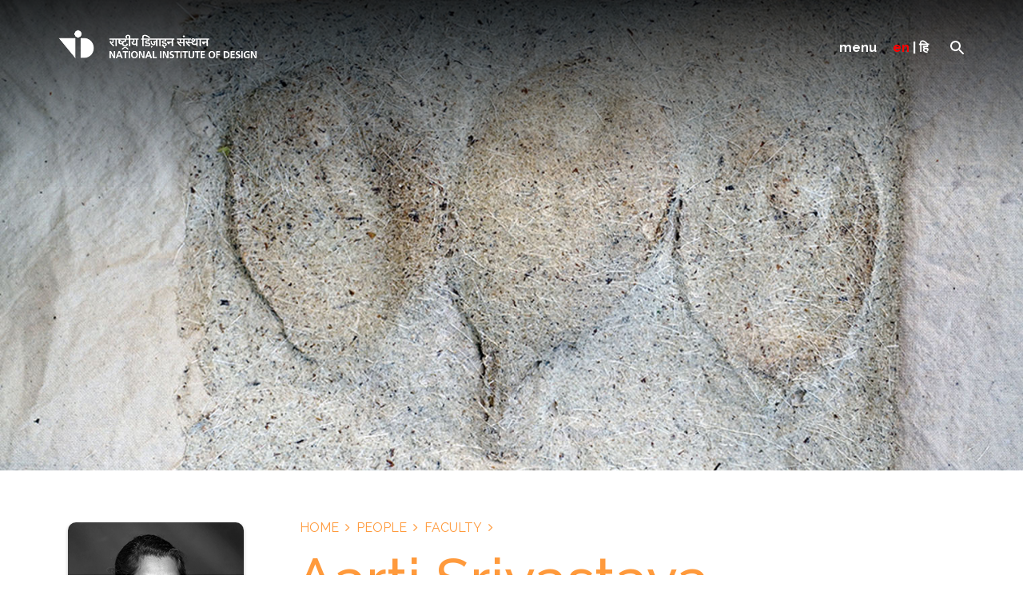

--- FILE ---
content_type: text/html; charset=UTF-8
request_url: https://nid.edu/people/detail/aarti-srivastava
body_size: 5357
content:
<!DOCTYPE html>
<html lang="en">
<head>
	<meta charset="utf-8">
	<meta name="viewport" content="width=device-width, initial-scale=1.0, minimum-scale=1.0, maximum-scale=1.0, user-scalable=0" />
	<!-- Chrome, Firefox OS and Opera -->
	<meta name="theme-color" content="#636363">
	<!-- Windows Phone -->
	<meta name="msapplication-navbutton-color" content="#636363">
	<!-- iOS Safari -->
	<meta name="apple-mobile-web-app-status-bar-style" content="#636363">
	<link type="image/x-icon" href="https://nid.edu/public/img/site_settings/3A741739AA2D4F.png" rel="shortcut icon" />
	<meta name="description" content="" />
	<meta key="keywords" content="" />
	<meta name="author" content="" />
	<title>Aarti Srivastava</title>
	<link href="https://fonts.googleapis.com/css?family=Raleway:300,400,500,600,700&display=swap" rel="stylesheet">
<link href="https://stackpath.bootstrapcdn.com/font-awesome/4.7.0/css/font-awesome.min.css" rel="stylesheet" integrity="sha384-wvfXpqpZZVQGK6TAh5PVlGOfQNHSoD2xbE+QkPxCAFlNEevoEH3Sl0sibVcOQVnN" crossorigin="anonymous">
<!-- <link href="css/bootstrap.min.css" type="text/css" rel="stylesheet"> -->
<link href="https://nid.edu/public/frontend/css/bootstrap.min.css" type="text/css" rel="stylesheet">
<link rel="stylesheet" type="text/css" href="https://nid.edu/public/frontend/slick/slick.css" />
<link rel="stylesheet" type="text/css" href="https://nid.edu/public/frontend/slick/slick-theme.css" />
<link rel="stylesheet" type="text/css" href="https://nid.edu/public/frontend/css/styles.css" />
<link rel="stylesheet" type="text/css" href="https://nid.edu/public/frontend/css/responsive.css" />

	
</head>
<body class="en inner-page yellow_color">
	<div class="page-wrapper">
		<div class="background-overlay"></div>
		<header class="container">
			<div class="header-content">
				<div class="logo">
					<a href="https://nid.edu/home"><img src="https://nid.edu/public/img/site_settings/50DE541A291140.png" width="258" alt="Logo" /></a>
				</div>

				<div class="language-search sub-nav">
										<span class="inner-nav">menu</span>
										<div class="language-bar">
						<a href="https://nid.edu/lang/en"><span>en</span> | </a>
						<a href="https://nid.edu/lang/hi">हि</a>
					</div>
					<div class="search-bar">
						<div class="search-icon" id="search-close"></div>
					</div>
				</div>
				<div class="toggle-mobile">
					<div class="hamburger hamburger--spring js-hamburger">
						<div class="hamburger-box">
							<div class="hamburger-inner"></div>
						</div>
					</div>
				</div>
			</div>
		</header>
		<div class="vertical-nav container">
	<div class="search-nav">
		<div class="form-inline md-form form-sm">
			<input class="form-control form-control-sm search-box" id="search-box" type="search" placeholder="Search" required>
			<button type="button" id="search-button">
				<svg width="24" height="24" viewBox="0 0 24 24" fill="none" xmlns="http://www.w3.org/2000/svg">
					<path fill-rule="evenodd" clip-rule="evenodd" d="M15.502 14H14.708L14.432 13.726C15.407 12.589 16 11.115 16 9.5C16 5.91 13.09 3 9.5 3C5.91 3 3 5.91 3 9.5C3 13.09 5.91 16 9.5 16C11.115 16 12.588 15.408 13.725 14.434L14.001 14.708V15.5L18.999 20.491L20.49 19L15.502 14ZM9.5005 14C7.0145 14 5.0005 11.986 5.0005 9.50003C5.0005 7.01503 7.0145 5.00003 9.5005 5.00003C11.9855 5.00003 14.0005 7.01503 14.0005 9.50003C14.0005 11.986 11.9855 14 9.5005 14Z" fill="white" />
				</svg>
			</button>
			<div class="search-terms">
				<div class="mb-5" id="search-results">
				</div>
								<h3>Frequently searched items</h3>
				<ul class="search-term">
										<li><a href="परिसर">Campuses</a></li>
										<li><a href="https://www.nid.edu/people/faculty">Faculty</a></li>
										
				</ul>
							</div>
		</div>
	</div>

	<ul>
		<li class="about-nav"><a href="https://nid.edu/about">about</a><span class="nav-sign"></span>
			<ul>
				<li><a href="https://nid.edu/about/mandates">Mandate</a></li>
				<li><a href="https://nid.edu/about/director-message">Director's Message</a></li>
				<li><a href="https://nid.edu/about/history-of-nid">History of NID</a></li>
				<li><a href="https://nid.edu/about/campuses">Campuses</a></li>
				
												<li>
					<a href="https://nid.edu/about/nid-act-rules-ordinances-and-statutes/detail">NID Act, Rules, Ordinances And Statutes</a>
				</li>
								<li>
					<a href="https://nid.edu/about/annual-reports/detail">Annual Reports</a>
				</li>
											</ul>
		</li>
		<li class="academics-nav"><a href="https://nid.edu/academics">academics</a><span class="nav-sign"></span>
			<ul>
				<li>
					<a href="https://nid.edu/academics/programmes">Programmes</a>
				</li>
				<li>
					<a href="https://nid.edu/academics/international-programmes">International and Collaborative Programmes</a>
				</li>
				<li>
					<a href="https://nid.edu/academics/resource">Resources</a>
				</li>
				<li>
					<a href="https://nid.edu/academics/kmc">Knowledge Management Centre</a>
				</li>
				<!-- <li>
					<a href="https://nid.edu/academics/network-linkages">Network <br />& Linkages</a>
				</li> -->
												<li>
					<a href="https://nid.edu/academics/nid-press/detail">NID Press</a>
				</li>
								<li>
					<a href="https://nid.edu/academics/centre-for-teaching-and-learning/detail">Centre for Teaching and Learning</a>
				</li>
								<li>
					<a href="https://nid.edu/academics/academic-notifications/detail">Academic Notifications</a>
				</li>
								<li>
					<a href="https://nid.edu/academics/curriculum-objectives/detail">Curriculum Objectives</a>
				</li>
											</ul>
		</li>
		<li class="study-nav">
			<a href="https://nid.edu/studyofnid">study at NID</a><span class="nav-sign"></span>
			<ul>
				
												<li>
					<a href="https://nid.edu/study_at_nid/admission-process/detail">Admission Process</a>
				</li>
												<li>
					<a href="https://nid.edu/studyofnid/life">Life at NID</a>
				</li>
			</ul>
		</li>
		<li class="people-nav">
			<a href="https://nid.edu/people">people</a><span class="nav-sign"></span>
			<ul>
				<li>
					<a href="https://nid.edu/people/governingcouncil">Governing Council</a>
				</li>
				<li>
					<a href="https://nid.edu/people/nidsenate">NID Senate</a>
				</li>
				<li>
					<a href="https://nid.edu/people/faculty">Faculty</a>
				</li>
				<li>
					<a href="https://nid.edu/people/administration">Staff</a>
				</li>
				<li>
					<a href="https://nid.edu/people/alumni">Alumni</a>
				</li>
															</ul>
		</li>
		<li class="services-nav">
			<a href="https://nid.edu/service">services</a><span class="nav-sign"></span>
			<ul>
																<li>
					<a href="https://nid.edu/services/continuing-education-programme/detail">Continuing Education Programme</a>
				</li>
								<li>
					<a href="https://nid.edu/services/integrated-design-services/detail">Integrated Design Services</a>
				</li>
											</ul>
		</li>
		<li class="research-nav">
			<a href="https://nid.edu/researchdevelopment">research & development</a><span class="nav-sign"></span>
			<ul>
				
												<li>
					<a href="https://nid.edu/research_&amp;_developments/intellectual-property-rights-cell/detail">Intellectual Property Rights Cell</a>
				</li>
								<li>
					<a href="https://nid.edu/research_&amp;_developments/innovation-center-for-natural-fiber/detail">Innovation Center for Natural Fiber</a>
				</li>
								<li>
					<a href="https://nid.edu/research_&amp;_developments/international-centre-for-indian-crafts-icic/detail">International Centre for Indian Crafts (ICIC)</a>
				</li>
								<li>
					<a href="https://nid.edu/research_&amp;_developments/center-for-bamboo-initiatives/detail">Center for Bamboo Initiatives</a>
				</li>
								<li>
					<a href="https://nid.edu/research_&amp;_developments/railway-design-center/detail">Railway Design Center</a>
				</li>
								<li>
					<a href="https://nid.edu/research_&amp;_developments/smart-handloom-innovation-centre/detail">Smart Handloom Innovation Centre</a>
				</li>
											</ul>
		</li>
	</ul>
</div>		<div class="banner">
	<div class="banner-slider">
				<div class="banner-item">
			<picture>
				<img src="https://nid.edu/public/image/bannerimage/f4nexNyg45.png" alt="Main Banner">
			</picture>
		</div>
			</div>
</div>
	</div>

	<main role="main">
		<!-- For Mobile -->
<div class="mobile-breadcrumbs">
	<ul class="breadcrumb">
		<li><a href="https://nid.edu">Home</a></li>
		<li><a href="https://nid.edu/people">People</a></li>
		<li><a href="#">Faculty</a></li>
	</ul>
</div>
<div id="accordion" class="mobile-accordian-menu-inner">
	<div class="card">
		<div class="card-header" id="heading-2">
			<h5 class="mb-0 noarrow">
				<a href="javascript:;">
					Faculty
				</a>
			</h5>
		</div>
	</div>
</div>
<!-- End For Mobile -->
		<div class="container">
	<div class="row">
		<div class="team_sidebar col-md-3">
			<div class="make-me-sticky row">
				<div class="col-md-12 d-md-none">
					<h1>Aarti Srivastava</h1>
				</div>
				<div class="col-5 col-md-12 mt-top-mm">
					<div class="faculty_image">
						<div class="image">
							<img src="https://nid.edu/public/image/people/Zun5OvPDgK.jpg" alt="Aarti Srivastava">
						</div>
					</div>
				</div>
				<div class="col-7 col-md-12 mt-top-mm">
					
										<h4>Responsibilities</h4>
										<p>Head, Faculty of Textile, Apparel &amp; Lifestyle Accessory Design</p>
										<p>Discipline Faculty, Textile Design</p>
										<p>Additional Core Faculty Members for TAAD</p>
															<div class="amail">
						<h4>Email</h4>
						<a href="javascript:;">aartisrivastava[at]nid[dot]edu</a>
					</div>
					<br>
									</div>
			</div>
		</div>
		<div class="column col-md-9">
			<div class="bread-crumb">
				<ul class="breadcrumb">
					<li><a href="https://nid.edu">Home</a></li>
					<li><a href="https://nid.edu/people">People</a></li>
							<li><a href="https://nid.edu/people/alumni">Faculty</a></li>
						</ul>
				<h1>Aarti Srivastava</h1>
			</div>
			<div class="inner-content moretext">
				<p><p>Since 2010, Aarti Srivastava has been a faculty member in the Textile Design discipline at NID. At the institute, she takes courses in weaving&mdash;primarily basic and advanced woven constructions.<br />
Aarti, who graduated in painting and literature from Vikram University, Ujjain and attained a diploma in Textile Design from NID, worked in the textile industry for ten years before she joined as faculty.</p>

<p>Aarti has worked with various export houses as Head Designer, designing home furnishings for the export market using various textile materials and techniques.<br />
She is also a part of an outreach project for Indira Gandhi National Centre for the Arts that focuses on the documentation of textile traditions of north-east India. Currently, she is leading a team of researchers who are involved in comprehensive field work and documentation of the textile traditions of Assam.</p></p>
			</div>

					</div>
	</div>
</div>
	</main>
	<footer>
	<div class="footer-content container">
		<div class="footer-links row">
			<div class="col-md-3 faq-links">
				<ul>
					<li><a href="javascript:;" class="black-color bold">USEFUL LINK</a></li>
					<!-- <li class="small"><a target="_blank" href="https://nid.edu/career">Careers @ NID</a></li> -->
					
					<!-- <li class="small"><a target="_blank" href="https://nid.edu/tender">Tenders</a></li> -->
										
					<li class="small"><a target="_blank" href="http://nid.edu/career">Careers @ NID</a></li>
										
					<li class="small"><a target="_blank" href="http://nid.edu/external/right-to-information/detail">Right To Information</a></li>
										
					<li class="small"><a target="_blank" href="https://docs.google.com/forms/d/e/1FAIpQLSda2ZTSwMVzuo5CK-HcvkYW67slXfoOps5UiZnsjClD11OyZw/viewform">NID Alumni Data Registration</a></li>
										
					<li class="small"><a target="_blank" href="https://nid.edu/external/pm-vidyalaxmi-scheme/detail">PM Vidyalaxmi Scheme</a></li>
										
					<li class="small"><a target="_blank" href="http://nid.edu/tender">Tender@NID</a></li>
										
					<li class="small"><a target="_blank" href="https://nid.edu/download/website-homepage-antiragging-information.pdf">Anti-Ragging Committee</a></li>
										
					<li class="small"><a target="_blank" href="https://www.nid.edu/Userfiles/VCforOnlineGrievance.pdf">VC for Online Public Grievance</a></li>
										
					<li class="small"><a target="_blank" href="https://www.nid.edu/Userfiles/Eames_India_Report_NID.pdf">INDIA REPORT</a></li>
									</ul>
			</div>
			<div class="col-md-3 initiatives-links">
				<ul>
					<li><a href="javascript:;" class="black-color bold">INITIATIVES</a></li>
										<li class="small"><a target="_blank" href="http://www.ndbiindia.org/">NATIONAL DESIGN BUSINESS INCUBATOR</a></li>
										<li class="small"><a target="_blank" href="http://youngdesigners.nid.edu/">YOUNG DESIGNERS</a></li>
										<li class="small"><a target="_blank" href="http://industryinterface.nid.edu/">Placement</a></li>
										<li class="small"><a target="_blank" href="https://alpavirama.nid.edu/">Alpavirama</a></li>
									</ul>
			</div>
			<div class="col-md-3 contact-links">
				<ul>
					<li><a href="javascript:;" class="black-color bold">CONTACT US</a></li>
					<li class="contact-links">
						<a href="javascript:void(0)">info@nid.edu</a>
						<a href="javascript:void(0)">cmr@nid.edu</a> +91 79 2662 9500 /2662 9600
					</li>
										<li class="social-links">
												<a href="https://twitter.com/nid_india?lang=en" target="_blank"><img src="https://nid.edu/public/frontend/frontendimages/Twitter_alt.svg" alt="Twitter" /></a>
																		<a href="https://www.facebook.com/National-Institute-of-Design-India-333633610590/" target="_blank"><img src="https://nid.edu/public/frontend/frontendimages/fb.svg" alt="Facebook" /></a>
										
												<a href="https://www.youtube.com/channel/UC1kTQhWjhJvEX4nAl4vP_Dw" target="_blank"><img src="https://nid.edu/public/frontend/frontendimages/youtube.svg" alt="YouTube" /></a>
																		<a href="https://www.instagram.com/nationalinstituteofdesign/" target="_blank"><img src="https://nid.edu/public/frontend/frontendimages/instagram.svg" alt="Instagram" /></a>
											</li>
									</ul>
			</div>
			<div class="col-md-3 collaboration-links">
				<ul>
					<li><a href="javascript:;" class="black-color bold">COLLABORATIONS</a></li>
																				<li class="partner-logo">
						<a href="https://www.india.gov.in/" target="_blank"><img width="100" height="100"  src="https://nid.edu/public/img/Collobration_images/408A308C01FCE9.png" alt="" /> </a>
											
														<a href="http://www.makeinindia.com/home" target="_blank"><img width="100" height="100" src="https://nid.edu/public/img/Collobration_images/53104876255B5E.png" alt="" /> </a>
									
														<a href="https://www.startupindia.gov.in/" target="_blank"><img width="100" height="100" src="https://nid.edu/public/img/Collobration_images/579FBE9879DFE8.jpg" alt="" /> </a>
									
														<a href="https://dipp.gov.in/" target="_blank"><img width="100" height="100" src="https://nid.edu/public/img/Collobration_images/EF565BAE5F799B.jpg" alt="" /> </a>
									
														<li class="partner-logo">
						<a href="https://skillindia.gov.in/" target="_blank"><img width="100" height="100"  src="https://nid.edu/public/img/Collobration_images/0C5E06B3D14F9E.png" alt="" /> </a>
											
														<a href="https://shebox.wcd.gov.in/" target="_blank"><img width="100" height="100" src="https://nid.edu/public/img/Collobration_images/40509DB073F76C.jpg" alt="" /> </a>
									</li>
								
											</ul>
		</div>
	</div>
	
	<div class="copyright">
		<div class="container">
			<div class="row">
				<div class="col-md-6">
					ALL RIGHTS RESERVED					<br> © 2026 NATIONAL INSTITUTE OF DESIGN					<br>
					Last Updated: 02-JAN-2026
				</div>
				<div class="col-md-6 pc-tk">
					<a target="_blank" href="https://nid.edu/public/documents/uR8N97RLjI.pdf">Privacy Policy</a> | <a target="_blank" href="https://nid.edu/public/documents/7SLwLYqvVO.pdf">Terms &amp; Conditions</a> | <a href="https://nid.edu/sitemap">Sitemap</a>
				</div>
			</div>
		</div>
	</div>
</div>
</footer>
<!-- /.Footer Area End -->
<!-- /.Custom Script Start -->
<script type="text/javascript" src="https://nid.edu/public/frontend/js/jquery-3.4.1.min.js"></script>
<script type="text/javascript" src="https://nid.edu/public/frontend/js/bootstrap.min.js"></script>
<script type="text/javascript" src="https://nid.edu/public/frontend/slick/slick.min.js"></script>
<script type="text/javascript" src="https://nid.edu/public/frontend/js/custom.js"></script>
<script type="text/javascript">
	$(document).on("keyup","#search-box",function(){
		var keyword = $(this).val();
		if(keyword.length >= 3)
		{
			$.ajax({
                type:"get",
                // async: false, 
                url: "https://nid.edu/search"+"?q="+keyword,
                success:function(data)
				{
					var html = '<div class="search-result-item">';
					if(data.success == true)
					{
						$.each(data.data,function(index,value){
							var heading = index;
							html+='<label>'+index.toUpperCase()+'</label>'
							$.each(value,function(i,val){
								// '+val.url+'
								html+='<a href="https://nid.edu/search?q='+val.title+'">'+val.title.toUpperCase()+'</a>'
							});
						});
					}
					else
					{
						html+='<label>No data found</label>'
					}
					html+='</div>';
					$('#search-results').html(html);
				} 
			})
		}
		else
		{
			$('#search-results').html('');
		}
	});
	$(document).on("click",'#search-button',function(){
		var keyword = $('#search-box').val();
		if(keyword != "")
		{	
			window.location.href="https://nid.edu/search"+"?q="+keyword;
			// window.open(
			// 	"https://nid.edu/search"+"?q="+keyword,
			// 	'_blank'
			// 	);
		}
	});
	$(document). on("keypress", "#search-box", function(e){
		if(e.which == 13){
			var keyword = $('#search-box').val();
			if(keyword != "")
			{	
				window.location.href="https://nid.edu/search"+"?q="+keyword;
			// window.open(
			// 	"https://nid.edu/search"+"?q="+keyword,
			// 	'_blank'
			// 	);
		}
		}
	});
	$(document).on("click",'#search-close',function(){
		$('#search-results').html('');
		$('#search-box').val('');
	})
</script>
</body>
</html>


--- FILE ---
content_type: text/css
request_url: https://nid.edu/public/frontend/css/styles.css
body_size: 8384
content:
:root {
    --body-color: #636363;
    --red-color: #FF6969;
    --yellow-color: #FF9A3C;
    --light-blue-color: #0099A5;
    --green-color: #70AA62;
    --purple-color: #3B2854;
    --navy-blue-color: #345381;
    --white-color: #ffffff;
    --black-color: #000000;
    --footer-bg-color: #F2F2F2;
    --search-bg-color: #515151;
    --main-red-color: #FF0000;
    --past-director-border: #DADADA;
    --search-bg: #C4C4C4;
    --news-event: #526EFE;
    --career-color: #FFBF1C;
}
html {
    scroll-behavior: smooth;
}

body {
    font-family: Raleway;
    overflow-x: hidden;
}


* {
    -webkit-font-smoothing: antialiased;
    -moz-osx-font-smoothing: grayscale;
    -webkit-backface-visibility: hidden;
    backface-visibility: hidden;
}

a {
    -webkit-transition: all 0.2s ease-in-out;
    -moz-transition: all 0.2s ease-in-out;
    -ms-transition: all 0.2s ease-in-out;
    -o-transition: all 0.2s ease-in-out;
    transition: all 0.2s ease-in-out;
    color: #636363;
}
a:hover
{
    color: #000000;
}

::-moz-selection { /* Code for Firefox */
    color: #ffffff;
    background: #636363;
}

::selection {
    color: #ffffff;
    background: #636363;
}
.carousel-indicators li {
    width: 10px;
    height: 10px;
    border-radius: 100%;
    background-color: grey;
}
.carousel-indicators
{
    bottom: -50px;
}
a:hover {
    text-decoration: none;
}

header {
    position: relative;
    z-index: 2;
}

.black-color
{
    color: #000000 !important;
}
.bold
{
    font-weight: bold !important;
}

.background-overlay {
    position: absolute;
    width: 100%;
    height: 234px;
    left: 0px;
    top: 0px;
    background: linear-gradient(180deg, #000000 -24.47%, rgba(0, 0, 0, 0) 102.8%);
    z-index: 1;
}

.header-content {
    position: absolute;
    width: 100%;
    top: 35px;
    left: 0;
}

.language-search {
    position: absolute;
    top: 13px;
    right: 0;
    display: flex;
}

.language-search a {
    color: #ffffff;
    font-weight: bold;
    font-size: 16px;
}

.language-search a:hover {
    color: #ffffff;
    text-decoration: none;
}

.language-search a span {
    color: #FF0000;
}

.banner {
    max-height: 700px;
    overflow: hidden;
}

.banner img {
    width: 100%;
}

.vertical-nav {
    position: relative;
    z-index: 2;
}

.vertical-nav ul:not(.search-term) {
    position: absolute;
    top: 180px;
    list-style: none;
    padding: 0;
}

li.about-nav>a {
    width: 176px;
}

li.academics-nav>a {
    width: 230px;
}

li.study-nav>a {
    width: 242px;
}

li.people-nav>a {
    width: 189px;
}

li.services-nav>a {
    width: 221px;
}

li.research-nav>a {
    width: 408px;
}
.sidebar .accordion-toggle
{
    cursor: pointer;
}
.sidebar ul.alphabet_filter li
{
    width: 30px !important;
}
.sidebar .accordion-toggle.collapsed:after {
    font-family: 'FontAwesome';
    content: "\f107";
    float: right;
}
.sidebar .accordion-toggle:after {    
    content: "\f107";
    float: right;
    font-family: 'FontAwesome';
    color: #FF9A3C;
}
.sidebar .accordion-toggle.active
{
    color: #FF9A3C !important;
}
.sidebar .accordion-toggle
{
    text-transform: uppercase;
    font-weight: 500;
}
.sidebar .accordion-inner ul li
{
    margin: 5px 0;
}
.sidebar .accordion-inner ul li a
{
    display: inline !important;
    font-size: 14px !important; 
}
.sidebar .accordion-inner ul li.active a
{
    color: #FF9A3C;
}
.sidebar .accordion-inner
{
    padding: 10px 0px;
}
.sidebar .accordion-group
{
    padding-top: 20px;
}
.nav-hover .background-overlay {
    display: none;
}

.about-nav .about-nav>ul,
.academics-nav .academics-nav>ul,
.study-nav .study-nav>ul,
.people-nav .people-nav>ul,
.services-nav .services-nav>ul,
.research-nav .research-nav>ul {
    display: block;
}

.nav-hover .banner .slick-dots,
.nav-hover .banner img {
    visibility: hidden;
}

.nav-hover .vertical-nav ul>li>a {
    font-weight: 300;
    font-size: 18px;
    line-height: 21px;
    font-style: normal;
}

.nav-hover.research-nav .vertical-nav ul ul {
    left: 400px;
}

.nav-hover .vertical-nav ul ul {
    position: absolute;
    left: 260px;
    top: -10px;
    border-left: 2px solid #ffffff;
    padding-left: 30px;
    min-height: 330px;
    min-width: 500px;
    padding-top: 20px;
}

.nav-hover .banner-slider .slick-prev, .nav-hover .banner-slider .slick-next, .search-active .banner-slider .slick-prev, .search-active .banner-slider .slick-next
{
    opacity: 0;
}

.inner--slider .slick-slide img
{
    display: block;
    width: 100%;
    height: 209px;
    object-fit: cover;
}

.banner-slider .slick-prev, .banner-slider .slick-next
{
    display: none !important;
    top: 45%;
    width: 40px;
    height: 40px;
}
.banner-slider .slick-prev:before, .banner-slider .slick-next:before
{
    font-size: 40px;
}
.banner-slider .slick-prev
{
    left: 15px;
    z-index: 1;
}
.banner-slider .slick-next
{
    right: 15px;
}
.home-news-slider.content-slider
{
    overflow: unset;
}
.home-news-slider:hover .slick-prev, .home-news-slider:hover .slick-next,
.inner--slider:hover .slick-prev, .inner--slider:hover .slick-next
{
    opacity: 1;
}
.home-news-slider:hover .slick-next
{
	border-top-left-radius: 10px;
    border-bottom-left-radius: 10px;
}
.home-news-slider:hover .slick-prev
{
	border-top-right-radius: 10px;
    border-bottom-right-radius: 10px;
}
.home-news-slider .slick-prev, .home-news-slider .slick-next,
.inner--slider .slick-prev, .inner--slider .slick-next
{
    height: 335px;
    margin-top: -30px;
    background: rgba(114,114,114,1);
    width: 70px;
    z-index: 1;
    opacity: 0;
    transition: 0.3s;
}
.slick-next
{
    right: 0px;
}
.slick-prev
{
    left: 0px;
}
.home-news-slider .slick-prev::before, .inner--slider .slick-prev::before {    
    content: url('../images/prev-white.svg');
}  
.home-news-slider .slick-next::before, .inner--slider .slick-next::before {
    content: url('../images/next-white.svg');
} 
.home-news-slider .slick-prev:before, .home-news-slider .slick-next:before,
.inner--slider .slick-prev:before, .inner--slider .slick-next:before
{
    color: #fff;
}
.slick-prev:before
{
    color: #000;
}
.home-nav {
    display: none !important;
}

.search-bar {
    margin-left: 24px;
    margin-top: 0;
    cursor: pointer;
}

.search-icon {
    background: url(../images/search.svg) no-repeat;
    width: 24px;
    height: 24px;
}

.search-active .search-icon {
    background: url(../images/cross-white.svg) no-repeat;
}

.search-nav {
    display: none;
}

.search-active .banner {
    background: #515151;
}

.search-active .background-overlay {
    display: none;
}

.search-active .vertical-nav ul:not(.search-term) {
    display: none;
}

.search-active .banner .slick-dots,
.search-active .banner img {
    visibility: hidden;
}

.search-active .search-nav {
    display: block;
    position: absolute;
    top: 135px;
    height: 100%;
    width: 100%;
}

.search-active .vertical-nav {
    display: block !Important;
}

.search-nav .form-inline {
    justify-content: center;
}

.search-nav::-webkit-input-placeholder {
    color: #ffffff;
}

.search-nav::-moz-placeholder {
    color: #ffffff;
}

.search-nav:-ms-input-placeholder {
    color: #ffffff;
}

.search-nav:-moz-placeholder {
    color: #ffffff;
}

.search-nav input.form-control {
    background: transparent;
    border: 2px solid #ffffff;
    border-radius: 30px;
    outline: 0;
    box-shadow: none;
    color: #ffffff;
    font-size: 18px;
    font-weight: 300;
    height: 60px;
    padding-left: 30px;
    width: 100%;
}

.search-nav button {
    background: transparent;
    border: 0;
    box-shadow: none;
    outline: 0;
    position: absolute;
    right: 20px;
    top: 0;
    height: 60px;
    width: 60px;
}

.search-nav button svg {
    width: 26px;
    height: 26px;
}
/*#search-results
{
    background: #fff;
    height: 200px;
    min-height: 200px;
    overflow-y: auto;
}
#search-results div
{
    display: grid;
    padding: 10px 30px;
}
#search-results div label
{
    color: #515151;
    font-weight: bold;
}*/
.search-terms {
    width: 100%;
    margin-top: 40px;
    color: #ffffff;
}
.search-terms h3{
    color: #fff !important;
}
.search-result-item
{
    height: 200px;
    min-height: 200px;
    overflow-y: auto;
    background-color: #fff;
    display: grid;
    padding: 10px 30px;
}
.search-result-item label
{
    color: #515151 !important;
    font-weight: bold;
    text-align: left !important;
    display: block;
    margin-top: 10px;
}
ul.search-term {
    list-style: none;
    padding: 0;
}

.search-terms h3 {
    font-weight: 500;
    font-size: 24px;
    line-height: 28px;
}

.search-terms h3:after {
    content: "";
    width: 60px;
    height: 6px;
    background: #C4C4C4;
    border-radius: 20px;
    display: block;
    margin-top: 30px;
    margin-bottom: 25px;
}

ul.search-term li a {
    font-size: 18px;
    color: #ffffff;
    height: 50px;
    display: inline-block;
    line-height: 50px;
}

ul.search-term li {
    margin-bottom: 10px;
    width: 348px;
    float: left;
}

ul.search-term li:nth-child(2n+3) {
    clear: both;
}
.input-group-prepend
{
    z-index: 1;
}
.inner-page main .news-filter hr
{
    margin: 50px 0px;
}
.news-filter
{
    margin-bottom: 50px;
}
.popup-slider .carousel-item img
{
    width: 100%;
}
.popup-slider
{
    padding-bottom: 40px;
}
.homeSection
{
    padding: 64px 0px;
    background: #FBFBFB;
}
.homeSection p
{
    font-style: normal;
    font-weight: lighter;
    font-size: 18px;
    line-height: 164.36%;
    color: #636363;
}
.homeSection h3
{
    font-style: normal;
    font-weight: 600;
    font-size: 18px;
    line-height: 164.36%;
    display: flex;
    align-items: center;
    text-transform: uppercase;
    color: #636363;
}
.homeSection li
{
    padding: 10px 0px;
}
.homeSection li a
{
    font-weight: 600;
    font-size: 18px;
    line-height: 21px;
    display: flex;
    align-items: center;
    color: #50BBF7;
}
.homeSection ul
{
    padding-top: 10px;
    padding-left: 0px;
    list-style: none;
}
.news-filter h4
{
    font-style: normal;
    font-weight: 500;
    font-size: 24px;
    line-height: 28px;
    color: #526EFE;
}
.news-filter ul
{
    list-style: none;
    padding-left: 0px;
}
.news-filter ul li
{
    display: inline-block;
    position: relative;
    background: #526EFE;
    border-radius: 40px;
    width: 139px;
    height: 40px;
    text-align: center;
    color: #fff;
    font-weight: 600;
    font-size: 16px;
    line-height: 40px;
    margin-right: 10px;
    text-transform: uppercase;
}
.news-filter ul li:last-child
{
    margin-right: 0px;
}
.news-info {
    margin-top: 71px;
    margin-bottom: 64px;
}

.news-section h2 {
    font-size: 48px;
    line-height: 56px;
    display: inline-block;
    align-items: center;
    color: #636363;
    margin-top: 8px;
    margin-bottom: 0;
}

.featured-title {
    font-weight: 500;
    font-size: 24px;
    line-height: 28px;
    margin-top: 60px;
    color: #636363;
}

.news-info a {
    width: 299px;
    height: 68px;
    left: 770px;
    top: 770px;
    background: #FF6969 url(../images/chevron-left.svg) no-repeat center right 20px;
    box-shadow: 0px 2px 8px rgba(0, 0, 0, 0.25);
    border-radius: 34px;
    float: right;
    color: #ffffff;
    padding-left: 30px;
    padding-top: 24px;
    font-weight: 500;
    font-size: 16px;
    text-transform: uppercase;
}

.event-show-all
{
    padding-bottom: 50px;
}
.events-content img
{
    width: 100%;
}
.content-slider {
    display: flex;
    justify-content: left;
    overflow: hidden;
}
.slick-list
{
    padding: 0px !important;
}
.content-slider .item:hover {
    box-shadow: 0px 4px 10px 0px rgba(0, 0, 0, 0.25);
    transform: scale(1.01);
}
.content-slider .item {
    max-width: 220px;
    outline: 0;
    background: #ffffff;
    box-shadow: 0px 2px 8px rgba(0, 0, 0, 0.25);
    border-radius: 10px;
    overflow: hidden;
    margin-bottom: 60px;
    margin-right: 20px;
    flex: 0 0 200px;
    transition: all 0.5s ease;
}

.content-slider h3 a,
.content-slider h3 {
    font-weight: 500;
    font-size: 16px;
    line-height: 19px;
    color: #000000;
    min-height: 40px;
    margin-bottom: 10px;
}

.content-slider .venue {
    font-weight: normal;
    font-size: 12px;
    line-height: 14px;
    color: #000000;
    height: 30px;
}

.resource_sliderh3
{
    font-style: normal;
    font-weight: 500 !important;
    font-size: 18px !important;
    line-height: 23px !important;
}
.light_blue_color .arrow-custom
{
    text-align: center;
}
.light_blue_color .arrow-custom button
{
    color: #fff !important;
    background-color: #0099A5 !important;
    border: 0px;
}
.light_blue_color .resource_sliderh3
{
    color: #0099A5 !important;
}
.purple_color .resource_sliderh3
{
    color: #3B2854 !important;
}

.info {
    padding: 20px;
}

footer {
    background: #F2F2F2;
    padding-top: 66px;
    padding-bottom: 51px;
    margin-top: 30px;
}

.footer-links {
    display: flex;
}

.footer-links ul {
    padding: 0;
    list-style: none;
}

.footer-links ul li {
    margin-bottom: 25px;
}

.contact-links,
.footer-links a {
    font-style: normal;
    font-weight: 600;
    font-size: 14px;
    line-height: 18px;
    color: #636363;
    display: block;
}

.footer-links a:hover {
    color: #000000;
}

.footer-links ul li.small {
    margin-bottom: 15px;
}

.footer-links ul li.small a {
    font-size: 12px;
    text-transform: uppercase;
}

.partner-logo,
.social-links {
    display: flex;
}

.partner-logo
{
    margin-bottom: 5px !important;
}
.social-links a {
    margin-right: 15px;
}

.social-links img {
    width: 19px;
    height: 19px;
}

.partner-logo img {
    margin-right: 10px;
    width: 60px;
    height: 60px;
    object-fit: contain;
}

.contact-links a {
    margin-bottom: 5px;
}

.copyright {
    font-weight: 600;
    font-size: 14px;
    line-height: 25px;
    color: #636363;
    margin-top: 70px;
}

.copyright .container
{
    padding: 0px;
}
.copyright .pc-tk a
{
    text-transform: uppercase;
}
.copyright .pc-tk
{
    text-align: right;
    line-height: 75px;
}

.copyright span {
    font-weight: normal;
    line-height: 17px;
}

.toggle-mobile {
    position: absolute;
    top: 0;
    right: 0;
    transform: scale(0.7);
}


/**********************************************

About Us Page

/**********************************************/
.custom-vertical-list, .custom-horizontal-list
{
    padding: 50px 0px;
}
.inner-nav {
    color: #ffffff;
    font-weight: bold;
    font-size: 16px;
    cursor: pointer;
    margin-right: 20px;
}

body:not(.hamburger-active).inner-page .vertical-nav {
    display: none;
}

.inner-page main .sidebar {
    background: rgba(255, 255, 255, 0.75);
    border-radius: 20px 20px 0px 0px;
    margin-top: -110px;
}

.inner-page main .sidebar .make-me-sticky {
    position: sticky;
    top: 30px;
}

.inner-page main .column {
    padding-bottom: 50px;
}

.inner-page main .sidebar h2 {
    font-weight: 600;
    font-size: 24px;
    line-height: 24px;
    margin-top: 20px;
    margin-left: -15px;
    width: calc(100% + 30px);
    padding-left: 25px;
    padding-right: 25px;
    padding-bottom: 10px;
    border-bottom: 2px solid #F2F2F2;
    word-break: break-word;
    height: 90px;
    display: flex;
    align-items: center;
}

.sidebar-content
{
    padding: 0 10px;
    margin: 10px 0;
    display: inline-block;
}
.sidebar-content span
{
    display: block;
    text-transform: uppercase;
}
.sidebar-content p
{
    font-weight: 500;
    font-size: 16px;
    line-height: 19px;
    color: #636363;
    padding: 10px 0px;
}

.inner-page main .sidebar ul {
    list-style: none;
    padding: 0 10px;
}

.inner-page main .sidebar ul li {
    margin: 10px 0;
    display: inline-block;
    width: 100%;
}

.inner-page main .sidebar ul li a {
    font-weight: 500;
    font-size: 16px;
    color: #636363;
    width: 160px;
    display: block;
    padding: 5px 0;
    text-transform: uppercase;
}

.bread-crumb {
    margin: 50px 0;
}

.bread-crumb h1 {
    font-weight: 500;
    font-size: 72px;
    line-height: 85px;
    word-break: break-word;
}

/*.bread-crumb a {
font-weight: normal;
font-size: 16px;
line-height: 23px;
display: flex;
width: 90px;
}*/

/*.bread-crumb a:after {
content: '';
width: 8px;
height: 8px;
border-width: 1px 1px 0 0;
transform: rotate(45deg);
margin-top: 7px;
margin-left: 5px;
}*/

.inner-page .inner-content p {
    font-size: 18px;
    margin-bottom: 2rem;
    color: #636363;
    line-height: 30px;
    font-weight: lighter;
}

.inner-page main hr {
    width: 218px;
    height: 6px;
    border-radius: 20px;
    margin: 150px 0 50px;
}

.inner-page .inner-content h2 {
    font-weight: 500;
    font-size: 48px;
    line-height: 56px;
    margin-bottom: 50px;
}
.red_color .link_download
{
    color: #FF6969;
}
.yellow_color .link_download
{
    color: #FF9A3C;
}
.light_blue_color .link_download
{
    color: #0099A5;
}
.green_color .link_download
{
    color: #70AA62;
}
.purple_color .link_download
{
    color: #3B2854;
}
.navy_blue_color .link_download
{
    color: #345381;
}
.link_download
{
    font-weight: 500;
    font-size: 16px;
    display: table;
    margin-bottom: 20px;
    text-transform: unset;
    word-break: break-all;
}
.link_download .fa-download
{
    position: absolute;
    left: 17px;
    margin-top: 2px;
}
.more.download
{
    text-transform: uppercase;
}

.more {
    width: 228px;
    height: 68px;
    left: 770px;
    top: 770px;
    background: #ffffff url(../images/grey-shape.svg) no-repeat center right 20px;
    padding-left: 30px;
    padding-top: 24px;
    font-weight: 500;
    font-size: 16px;
    display: inline-block;
    margin-bottom: 10px;
    box-shadow: 0px 2px 8px rgba(0, 0, 0, 0.25);
    border-radius: 40px;
    margin-top: 30px;
    text-transform: uppercase;
}

.more:hover {
    background: url(../images/grey-shape.svg) no-repeat center right 20px;
    color: #ffffff;
}

.event-show-all-btn .more:hover
{
    background: #526EFE url(../images/chevron-left.svg) no-repeat center right 12px;
    color: #fff;
}

.campus-item {
    display: block;
    flex-direction: row;
    max-width: 380px;
    height: 140px;
    background: #ffffff;
    box-shadow: 0px 2px 8px rgba(0, 0, 0, 0.25);
    border-radius: 10px;
    margin-bottom: 26px;
    overflow: hidden;
    transition: all 0.5s ease;
}
.campus-item:hover
{
    box-shadow: 0px 4px 10px 0px rgba(0, 0, 0, 0.25);
    transform: scale(1.01);
}
.campus-item img
{
    width: 144px;
    height: 144px;
    object-fit: cover;
}

.campus-address
{
    padding: 50px 0px;
}
.campus-address h3
{
    font-style: normal;
    font-weight: 600;
    font-size: 24px;
    line-height: 23px;
    color: #FF6969;
    margin-bottom: 50px;
    text-transform: uppercase;
}

.inner-page .inner-content .campus-item p {
    vertical-align: middle;
    display: inline-block;
    margin-bottom: 0;
    width: 195px;
    font-weight: 600;
    font-size: 20px;
    line-height: 23px;
    margin-left: 20px;
}

html.nav-hover .banner {
    position: relative;
    z-index: 1;
}

/*Counicl*/
.nid_council
{
    padding: 50px 0px;
}
.nid_council .image img
{
    height: 143px;
    width: 143px;
    object-fit: cover;
    border-radius: 10px;
    box-shadow: 0px 4px 4px rgba(0, 0, 0, 0.25);   
}
.nid_council .image
{
    display: inline-block;
    height: 143px;
    width: 143px;
}
.nid_council .info-data
{
    padding-top: 0px;
}
.nid_council .info-data p
{
    font-style: normal;
    font-weight: normal;
    font-size: 14px;
    line-height: 26px;
    color: #636363;
    margin-bottom: 10px;
}
.nid_council .info-data h3
{
    font-style: normal;
    font-weight: 500;
    font-size: 20px;
    line-height: normal;
    color: #636363;
    margin-bottom: 5px;
    padding: 10px 0px;
    text-transform: unset;
}
.nid_council .conuncil-data
{
    margin-bottom: 20px;
}

/*Past Director*/
.past-director
{
    padding: 10px 0px;
}
.past-director .image, .faculty_in_programms .image
{
    display: inline-block;
    height: 143px;
    width: 143px;
}
.past-director .image img, .faculty_in_programms .image img
{
    height: 143px;
    width: 143px;
    object-fit: cover;
    border-radius: 10px;
    box-shadow: 0px 2px 8px rgba(0, 0, 0, 0.25);
}

.past-director .info-data, .faculty_in_programms .info-data
{
    padding-top: 21px;
}
.past-director .info-data h3, .faculty_in_programms .info-data h4
{
    font-style: normal;
    font-weight: normal;
    font-size: 20px;
    margin-bottom: 0;
    padding-bottom: 5px;
    color: #636363;
    text-transform: unset;
}
.adminssion_time ul
{
    list-style: none;
    position: relative;
    padding: 20px 0px 20px 0px;
    display: block;
}
.adminssion_time ul:before
{
    height: 2px;
    top: auto;
    left: 0;
    right: 0;
    width: 100%;
    margin-bottom: 20px;
    position: absolute;
    content: " ";
    background-color: #C4C4C4;
    margin-left: -1.5px;
}
.adminssion_time .timeline-item .text
{
    width: 100px;
    display: block;
    margin-top: 20px;
}
.adminssion_time .timeline-item
{
    display: table-cell;
    height: 40px;
    width: 25%;
    min-width: 240px;
    float: none !important;
    padding-left: 0px;
    padding-right: 20px;
    margin: 0 auto;
    vertical-align: bottom;
    font-size: 18px;
    line-height: 25px;
    color: #636363;
}
.adminssion_time .timeline-item:nth-child(1) .dots
{
    left: 2.7%;
}
.adminssion_time .timeline-item:nth-child(2) .dots
{
    left: 35%;
}
.adminssion_time .timeline-item:nth-child(3) .dots
{
    left: 65%;
}
.adminssion_time .timeline-item:nth-child(4) .dots
{
    left: 101%;
}
.adminssion_time .timeline-item .dots
{
    top: 13px;
    bottom: 0px;
    left: 22px;
    color: #fff;
    width: 15px;
    height: 15px;
    line-height: 52px;
    font-size: 22px;
    text-align: center;
    position: absolute;
    margin-left: -25px;
    background-color: #70AA62;
    z-index: 100;
    border-top-right-radius: 50%;
    border-top-left-radius: 50%;
    border-bottom-right-radius: 50%;
    border-bottom-left-radius: 50%;
}
/*history of nid*/
.archive-timeline
{
    padding: 50px 0px;
}
.archive-timeline h3, .archive-gallery h3, .archive-disciplines h3
{
    font-style: normal;
    font-weight: 600;
    font-size: 24px;
    line-height: 34px;
    margin-bottom: 0px;
    color: #636363;
    text-transform: uppercase;
}
.gallery-area
{
    -webkit-column-count: 2; /* Chrome, Safari, Opera */
    -moz-column-count: 2; /* Firefox */
    column-count: 2;
}
.gallery-area img{ width: 100%; padding: 7px 0;}

/*Acedamic Page*/
.programme-year
{
    font-weight: normal;
    font-size: 14px;
    line-height: 16px;
    color: #C4C4C4;
}
.archive-disciplines h3
{
    margin-top: 50px;
}
.navy_blue_color .faculty_in_programms
{
    padding-top: 0px;
}
.faculty_in_programms
{
    padding-top: 50px;
}
.faculty_in_programms h3 {
    font-style: normal;
    font-weight: 600;
    font-size: 24px;
    line-height: 34px;
    color: #00A7B2;
    margin-bottom: 50px;
    text-transform: uppercase;
}
.vertical-card .item img{
    width: 220px;
    height: 209px;
    object-fit: cover;
}
.vertical-card .item {
    max-width: 220px;
    outline: 0;
    background: #ffffff;
    box-shadow: 0px 2px 8px rgba(0, 0, 0, 0.25);
    border-radius: 10px;
    overflow: hidden;
    margin-bottom: 30px;
    margin-right: 10px;
    flex: 0 0 200px;
    transition: all 0.5s ease;
}
.vertical-card .item:hover
{
    box-shadow: 0px 4px 10px 0px rgba(0, 0, 0, 0.25);
    transform: scale(1.01);
}
.red_color .vertical-card h3, .red_color .vertical-card h3 a
{
    color: #FF6969;
}
.navy_blue_color .vertical-card h3, .navy_blue_color .vertical-card h3 a
{
    color: #345381;
}
.vertical-card h3, .vertical-card h3 a
{
    font-weight: 500;
    font-size: 20px;
    line-height: 23px;
    color: #0099A5;
    min-height: 40px;
    text-transform: capitalize;
    margin-bottom: 15px;
    margin-top: 0px;
}
.news_events_color .vertical-card h3, .news_events_color .vertical-card h3 a
{
    color: #000000;
    font-size: 16px;
    line-height: 19px;
}

.vertical-card .venue {
    font-weight: normal;
    font-size: 14px;
    line-height: 16px;
    color: #C4C4C4;
}
.inner-page main .sidebar .news-year
{
    padding-top: 15px;
}
.inner-page main .sidebar .news-year .form-control
{
    background: #526EFE;
    border: transparent;
    color: #ffffff;
    text-align: center;
    font-size: 16px;
    font-weight: 600;
}
.inner-page main .sidebar .news-year .btn
{
    background: #526EFE;   
}
.inner-page main .sidebar .news-year .btn:focus, .inner-page main .sidebar .news-year .btn:focus
{
    box-shadow: none !important;
}
.inner-page main .sidebar .news-year #minus-btn
{
    border-top-left-radius: 30px;
    border-bottom-left-radius: 30px;
    color: #ffffff;
}
.inner-page main .sidebar .news-year #plus-btn
{
    border-top-right-radius: 30px;
    border-bottom-right-radius: 30px;
    color: #ffffff;
}
.inner-page main .sidebar .news-ul li
{
    position: relative;
    display: block;
    float: left;
    width: 50%;
}
.inner-page main .sidebar .news-month-ul li
{
    position: relative;
    display: block;
    float: left;
    width: 33.33%;
}
.inner-page main .sidebar .news-ul a, .inner-page main .sidebar .news-month-ul a
{
    width: auto;
    text-align: center;
    font-size: 14px;
}
.inner-page main .sidebar .news-ul a.active, .inner-page main .sidebar .news-month-ul a.active
{
    background: #526EFE;
    border-radius: 30px;
    color: #fff;
}

.news_events_color .vertical-card .venue {
    font-weight: normal;
    font-size: 12px;
    line-height: 14px;
    color: #000000;
}
.purple_color .myNewsPopup .close
{
    color: #3B2854;
}
.myNewsPopup .close
{
    font-style: normal;
    font-weight: bold;
    font-size: 14px;
    line-height: 16px;
    color: #526EFE;
    opacity: 1;
    outline:0;
}
.myNewsPopup .modal-header
{
    border-bottom: none;
}
.purple_color .myNewsPopup .slick-dots li.slick-active button:before
{
    color: #3B2854;
}
.myNewsPopup .slick-dots li.slick-active button:before
{
    color: #526EFE;
}
.myNewsPopup .modal-details
{
    margin-bottom: 15px;
    height: 171px;
    width: 100%;
    overflow-y: scroll;   
}
.myNewsPopup .modal-description
{
    display: flow-root;
    padding-bottom: 30px;
}
.myNewsPopup .modal-description a
{
    float: right;
}
.myNewsPopup .modal-description h4
{
    font-style: normal;
    font-weight: 500;
    font-size: 16px;
    line-height: 22px;
    float: left;
    color: #526EFE;
    width: 95%;
}
.purple_color .myNewsPopup .modal-description h4
{
    color: #3B2854;
}
.myNewsPopup .modal-description span
{
    font-weight: lighter;
    font-size: 14px;
    line-height: 160%;
    color: #636363;
}
.myNewsPopup .modal-details p
{
    font-weight: lighter;
    font-size: 14px;
    line-height: 160%;
    color: #636363;
}
/* width */
.myNewsPopup ::-webkit-scrollbar {
    width: 5px;
    border-radius: 10%;
}

/* Track */
.myNewsPopup ::-webkit-scrollbar-track {
    background: #ffffff;
}

/* Handle */
.myNewsPopup ::-webkit-scrollbar-thumb {
    background: #526EFE; 
}

/* Handle on hover */
.myNewsPopup ::-webkit-scrollbar-thumb:hover {
    background: #526EFE; 
}

/* Handle */
.purple_color .myNewsPopup ::-webkit-scrollbar-thumb {
    background: #3B2854; 
}

/* Handle on hover */
.purple_color .myNewsPopup ::-webkit-scrollbar-thumb:hover {
    background: #3B2854; 
}

/*News & Events*/
.news_events_color .bread-crumb h1,
.news_events_color .bread-crumb a,
.news_events_color .inner-content h2,
.news_events_color .more,
.news_events_color .inner-content .campus-item p,
.news_events_color main .sidebar h2,
.news_events_color .sidebar ul li a:hover,
.news_events_color ul.breadcrumb li+li:before,
.news_events_color ul.breadcrumb li,
.news_events_color a.read_less {
    color: #526EFE;
}

.news_events_color .bread-crumb a:after {
    border-right: solid #526EFE;
    border-top: solid #526EFE;
}

.news_events_color main hr {
    background: #526EFE;
}

.news_events_color .inner-content h2:before {
    display: block;
    content: "";
    border-top: .3rem solid #526EFE;
    width: 250px;
    margin: 150px 0 50px;
    border-radius: 20px;
    position: relative;
}

/*Student Projects*/
.myStudentProject .close
{
    font-style: normal;
    font-weight: bold;
    font-size: 14px;
    line-height: 16px;
    color: #00A7B2;
    opacity: 1;
    outline:0;
}
.purple_color .myStudentProject .close
{
    color: #3B2854;
}
.myStudentProject .modal-header
{
    border-bottom: none;
}
.myStudentProject .slick-dots li.slick-active button:before
{
    color: #00A7B2;
}
.purple_color .myStudentProject .slick-dots li.slick-active button:before
{
    color: #3B2854;
}
.myStudentProject .modal-details
{
    margin-bottom: 15px;
    height: 171px;
    width: 100%;
    overflow-y: scroll;   
}
.myStudentProject .modal-description
{
    display: flow-root;
    padding-bottom: 30px;
}
.myStudentProject .modal-description a
{
    float: right;
}
.myStudentProject .modal-description h4
{
    font-style: normal;
    font-weight: 500;
    font-size: 16px;
    line-height: 22px;
    float: left;
    color: #00A7B2;
    width: 95%;
}
.purple_color .myStudentProject .modal-description h4
{
    color: #3B2854;
}
.myStudentProject .modal-description span
{
    font-weight: normal;
    font-size: 14px;
    line-height: 160%;
    color: #636363;
}
.myStudentProject  .modal-details p
{
    font-weight: normal;
    font-size: 14px;
    line-height: 160%;
    color: #636363;
}
/* width */
.myStudentProject ::-webkit-scrollbar {
    width: 5px;
    border-radius: 10%;
}

/* Track */
.myStudentProject ::-webkit-scrollbar-track {
    background: #ffffff;
}

/* Handle */
.myStudentProject ::-webkit-scrollbar-thumb {
    background: #00A7B2; 
}

/* Handle on hover */
.myStudentProject ::-webkit-scrollbar-thumb:hover {
    background: #00A7B2; 
}

/* Handle */
.purple_color .myStudentProject ::-webkit-scrollbar-thumb {
    background: #3B2854; 
}

/* Handle on hover */
.purple_color .myStudentProject ::-webkit-scrollbar-thumb:hover {
    background: #3B2854; 
}

/*international programm*/
.international-programme-list
{
    padding-top: 30px;
}
.international-programme-list h3
{
    font-weight: 600;
    font-size: 24px;
    line-height: 39px;
    color: #00A7B2;
    padding-top: 15px;
    padding-bottom: 25px;
    text-transform: uppercase;
}
.list_country
{
    padding-top: 5px;
}
.list_country .nav a
{
    font-style: normal;
    font-weight: 600;
    font-size: 24px;
    line-height: 34px;
    color: #636363;
    text-transform: uppercase;
}
.list_country .nav a.active
{
    color: #00A7B2;
}
.list_country .nav a.active:after
{
    display: block;
    content: "";
    border-top: 5px solid #0099A5;
    border-radius: 30px;
}
.list_country li
{
    padding: 7px 0px;
}
.list_country .nav li
{
    padding-right: 30px;
}
.list_country .tab-content
{
    padding-top: 50px;
}
.list_country .tab-content p
{
    font-weight: normal;
    font-size: 18px;
    line-height: 30px;
    color: #636363;
    margin-bottom: 5px;
}

/*Faqs*/
#faqAccordion .collapse:not(.show)
{
    display: block;
}
.contact-nl
{
    padding-top: 50px;
}
.contact-nl h4
{
    text-transform: unset !important;
}

.equestion
{
    border-bottom: 1px solid #DADADA;
    padding: 20px 0px;
}
.equestion h4
{
    font-weight: normal;
    font-size: 18px;
    line-height: 100%;
    color: #00A7B2;
    text-transform: unset !important;
}
.pagination-start p a
{
    color: #00A7B2;
}

/*Faculty*/
.filter_search h3
{
    font-weight: 600;
    font-size: 24px;
    line-height: 39px;
    color: #FF9A3C;
    padding-top: 15px;
    padding-bottom: 25px;
    text-transform: uppercase;
}
.h5filter h5
{
    font-style: normal;
    font-weight: 600;
    font-size: 14px;
    line-height: 20px;
    padding-bottom: 15px;
    text-transform: uppercase;
    color: #FF9A3C;
}
.discpline_filter1
{
    list-style: none;
    padding-left: 0;
    margin-bottom: 0;
    -webkit-column-count: 2;
    -moz-column-count: 2;
    column-count: 2;
}
.discpline_filter1 li
{
    padding: 10px 0px;
}
.discpline_filter1 li a:hover
{
    color: #FF9A3C;
}
.discpline_filter1 li a
{
    font-weight: 600;
    font-size: 13px;
    line-height: 17px;
    color: #3C3C3C;
    display: flex;
    text-transform: uppercase;
}
.two_filter
{
    padding-top: 30px;
}

.design_campus_filter1
{
    list-style: none;
    padding-left: 0;
}
.design_campus_filter1 li
{
    padding: 10px 0px;
}
.design_campus_filter1 li a:hover
{
    color: #FF9A3C;
}
.design_campus_filter1 li a
{
    font-weight: 600;
    font-size: 13px;
    line-height: 17px;
    color: #3C3C3C;
    display: flex;
    text-transform: uppercase;
}

.alphabet_filter
{
    list-style: none;
    padding-left: 0;
    width: 100%;
}
.alphabet_filter li
{
    width: 30px;
    height: 15px;
    margin-top: 10px;
    margin-right: 10px;
    display: inline-block;
}
.alphabet_filter li a:hover
{
    color: #FF9A3C;
}
.alphabet_filter li a
{
    font-weight: 600;
    font-size: 13px;
    line-height: 17px;
    color: #3C3C3C;
    display: flex;
    text-transform: uppercase;
}

.filter_search h3 span i
{
    margin-left: 10px;
    margin-top: -3px;
    color: #fff;
}
.filter_search h3 span
{
    background: #FF9A3C;
    border-radius: 40px;
    font-weight: 600;
    font-size: 16px;
    line-height: 19px;
    display: flex;
    align-items: center;
    color: #FFFFFF;
    border-radius: 40px;
    padding: 0 20px;
    margin-left: 20px;
}
.flex_h3
{
    display: flex;
}
.faculty_list
{
    padding: 10px 0px;
}
.faculty_list .nid_council
{
    padding-bottom: 0px;
}
.faculty_list .info-data
{
    padding-bottom: 25px;
}
.nid_council .info-data strong, .nid_council .info-data b
{
    font-weight: 600;
}
.faculty_list h5
{
    font-weight: 500;
    font-size: 20px;
    line-height: 23px;
    color: #636363;
}
.faculty_list h4
{
    font-weight: 600;
    font-size: 24px;
    line-height: 34px;
    color: #FF9A3C;
}

.faculty_image
{
    padding: 65px 0px 50px;
}
.faculty_image .image img
{
    height: 220px;
    width: 220px;
    object-fit: cover;
    border-radius: 10px;
    box-shadow: 0px 2px 4px rgba(0, 0, 0, 0.25);   
}
.faculty_image .image
{
    display: inline-block;
    height: 220px;
    width: 220px;
}
.team_sidebar h1
{
    font-style: normal;
    font-weight: 500;
    font-size: 33px;
    line-height: 39px;
    color: #FF9A3C;
}
.team_sidebar h4
{
    font-size: 16px;
    line-height: 19px;
    color: #FF9A3C;
}
.team_sidebar p, .team_sidebar a
{
    font-size: 16px;
    line-height: 19px;
    color: #000000;
}
.team_sidebar .make-me-sticky
{
    position: sticky;
    top: 30px;
}
.team_public
{
    font-weight: 500;
    font-size: 24px;
    line-height: 28px;
}
.inner-content.team_public h2
{
    font-weight: 500;
    font-size: 24px;
    line-height: 28px;
}
.inner-page .inner-content.team_public p
{
    font-size: 16px;
    line-height: 26px;
    color: #636363;
    font-style: normal;
    font-weight: normal;
}
.yellow_color .inner-content.team_public h2:before
{
    margin: 80px 0 50px;
}

.amail a
{
    color: #000;
}

/*For Red Color*/

.red_color .bread-crumb h1,
.red_color .bread-crumb a,
.red_color .inner-content h2,
.red_color .more,
.red_color .inner-content .campus-item p,
.red_color main .sidebar h2,
.red_color .sidebar ul li a:hover,
.red_color ul.breadcrumb li+li:before,
.red_color ul.breadcrumb li,
.red_color a.read_less {
    color: #FF6969;
}

.red_color .more {
    background: #ffffff url(../images/chevron-left-pink.svg) no-repeat center right 20px;
}

.red_color .download {
    background: #ffffff url(../images/download-arrow.svg) no-repeat center right 20px;
}

.red_color .more:hover {
    background: #FF6969 url(../images/chevron-left.svg) no-repeat center right 20px;
    color: #ffffff;
}

.red_color .bread-crumb a:after {
    border-right: solid #FF6969;
    border-top: solid #FF6969;
}

.red_color main hr {
    background: #FF6969;
}

.red_color .inner-content h2:before {
    display: block;
    content: "";
    border-top: .3rem solid #FF6969;
    width: 250px;
    margin: 150px 0 50px;
    border-radius: 20px;
    position: relative;
}


/*End Red Color*/


/*For Light Blue Color*/

.light_blue_color .bread-crumb h1,
.light_blue_color .bread-crumb a,
.light_blue_color .inner-content h2,
.light_blue_color .more,
.light_blue_color .inner-content .campus-item p,
.light_blue_color main .sidebar h2,
.light_blue_color .sidebar ul li a:hover,
.light_blue_color ul.breadcrumb li+li:before,
.light_blue_color ul.breadcrumb li,
.light_blue_color a.read_less,
.light_blue_color h4 {
    color: #0099A5;
}

.light_blue_color .more:hover {
    background: #0099A5 url(../images/chevron-left.svg) no-repeat center right 20px;
    color: #ffffff;
}

.light_blue_color .more {
    background: #ffffff url(../images/chevron-left-light-blue.svg) no-repeat center right 20px;
}

.light_blue_color .bread-crumb a:after {
    border-right: solid #0099A5;
    border-top: solid #0099A5;
}

.light_blue_color main hr {
    background: #0099A5;
}

.light_blue_color .inner-content h2:before {
    display: block;
    content: "";
    border-top: .3rem solid #0099A5;
    width: 250px;
    margin: 150px 0 50px;
    border-radius: 20px;
    position: relative;
}
.light_blue_color h3
{
    color: #0099A5;
    padding-bottom: 20px;
}
.light_blue_color .inner-content a
{
    color: #0099A5;
}
.light_blue_color h4
{
    text-transform: uppercase;
    padding-bottom: 20px;
}
.light_blue_color ol
{
    padding-left: 15px;
}
.inner-page .w-more
{
    width: 310px;
}
.light_blue_color h5.panel-title
{
    padding-bottom: 20px;
}
.light_blue_color h5.panel-title a
{
    font-style: normal;
    font-weight: 500;
    font-size: 24px;
    line-height: 39px;
    color: #00A7B2;
}

/*End Light Blue Color*/


/*For Green Color*/

.green_color .bread-crumb h1,
.green_color .bread-crumb a,
.green_color .inner-content h2,
.green_color .more,
.green_color .inner-content .campus-item p,
.green_color main .sidebar h2,
.green_color .sidebar ul li a:hover,
.green_color ul.breadcrumb li+li:before,
.green_color ul.breadcrumb li,
.green_color a.read_less {
    color: #70AA62;
}

.green_color .more:hover {
    background: #70AA62 url(../images/chevron-left.svg) no-repeat center right 20px;
    ;
    color: #ffffff;
}

.green_color .more {
    background: #ffffff url(../images/chevron-left-green.svg) no-repeat center right 20px;
}

.green_color .bread-crumb a:after {
    border-right: solid #70AA62;
    border-top: solid #70AA62;
}

.green_color main hr {
    background: #70AA62;
}

.green_color .inner-content h2:before {
    display: block;
    content: "";
    border-top: .3rem solid #70AA62;
    width: 250px;
    margin: 150px 0 50px;
    border-radius: 20px;
    position: relative;
}


/*End Green Color*/


/*For Yellow Color*/

.yellow_color .bread-crumb h1,
.yellow_color .bread-crumb a,
.yellow_color .inner-content h2,
.yellow_color .more,
.yellow_color .inner-content .campus-item p,
.yellow_color main .sidebar h2,
.yellow_color .sidebar ul li a:hover,
.yellwo_color ul.breadcrumb li+li:before,
.yellow_color ul.breadcrumb li,
.yellow_color a.read_less {
    color: #FF9A3C;
}

.yellow_color .more:hover {
    background: #FF9A3C url(../images/chevron-left.svg) no-repeat center right 20px;
    ;
    color: #ffffff;
}

.yellow_color .more {
    background: #ffffff url(../images/chevron-left-yellow.svg) no-repeat center right 20px;
}

.yellow_color .bread-crumb a:after {
    border-right: solid #FF9A3C;
    border-top: solid #FF9A3C;
}

.yellow_color main hr {
    background: #FF9A3C;
}

.yellow_color .inner-content h2:before {
    display: block;
    content: "";
    border-top: .3rem solid #FF9A3C;
    width: 250px;
    margin: 150px 0 50px;
    border-radius: 20px;
    position: relative;
}


/*End Yellow Color*/


/*For Purple Color*/

.purple_color .bread-crumb h1,
.purple_color .bread-crumb a,
.purple_color .inner-content h2,
.purple_color .more,
.purple_color .inner-content .campus-item p,
.purple_color main .sidebar h2,
.purple_color .sidebar ul li a:hover,
.purple_color ul.breadcrumb li+li:before,
.purple_color ul.breadcrumb li,
.purple_color a.read_less {
    color: #3B2854
}

.purple_color .more:hover {
    background: #3B2854 url(../images/chevron-left.svg) no-repeat center right 20px;
    ;
    color: #ffffff;
}

.purple_color .more {
    background: #ffffff url(../images/chevron-left-purple.svg) no-repeat center right 20px;
}

.purple_color .bread-crumb a:after {
    border-right: solid #3B2854;
    border-top: solid #3B2854;
}

.purple_color main hr {
    background: #3B2854;
}

.purple_color .inner-content h2:before {
    display: block;
    content: "";
    border-top: .3rem solid #3B2854;
    width: 250px;
    margin: 150px 0 50px;
    border-radius: 20px;
    position: relative;
}
.purple_color .register_data
{
    padding: 70px 0px 0px;
}
.purple_color .register_data h3
{
    font-style: normal;
    font-weight: 500;
    font-size: 24px;
    line-height: 28px;
    padding-bottom: 30px;
    text-transform: uppercase;
    color: #3B2854;
}

/*End Purple Color*/


/*For Navy Blue Color*/

.navy_blue_color .bread-crumb h1,
.navy_blue_color .bread-crumb a,
.navy_blue_color .inner-content h2,
.navy_blue_color .more,
.navy_blue_color .inner-content .campus-item p,
.navy_blue_color main .sidebar h2,
.navy_blue_color .sidebar ul li a:hover,
.navy_blue_color ul.breadcrumb li+li:before,
.navy_blue_color ul.breadcrumb li,
.navy_blue_color a.read_less {
    color: #345381
}

.navy_blue_color .more:hover {
    background: #345381 url(../images/chevron-left.svg) no-repeat center right 20px;
    ;
    color: #ffffff;
}

.navy_blue_color .more {
    background: #ffffff url(../images/chevron-left-navy-blue.svg) no-repeat center right 20px;
}

.navy_blue_color .bread-crumb a:after {
    border-right: solid #345381
    border-top: solid #345381
}

.navy_blue_color main hr {
    background: #345381
}

.navy_blue_color .inner-content h2:before {
    display: block;
    content: "";
    border-top: .3rem solid #345381;
    width: 250px;
    margin: 150px 0 50px;
    border-radius: 20px;
    position: relative;
}


/*End Purple Color*/
.mobile-accordian-menu-inner
{
    display: none;
}
.mb-0 > a
{
    display: block;
    position: relative;
}
.mb-0 > a:after {
    content: "\f078"; /* fa-chevron-down */
    font-family: 'FontAwesome';
    position: absolute;
    right: 0;
    font-size: 12px;
}
.mb-0 > a[aria-expanded="true"]:after {
    content: "\f077"; /* fa-chevron-up */
}
/*For Desktop*/
ul.breadcrumb {
    padding: 10px 5px;
    list-style: none;
    margin-bottom: 0px;
    background-color: #ffffff;
}

ul.breadcrumb li {
    display: inline;
    font-weight: normal;
    font-size: 16px;
    line-height: 23px;
}

/*.bread-crumb ul.breadcrumb li+li:before*/
.bread-crumb ul.breadcrumb li:after
{
    padding: 8px;
    font-family: FontAwesome;
    content: "\f105";
}

.bread-crumb ul.breadcrumb li a {
    text-decoration: none;
    font-weight: normal;
    font-size: 16px;
    line-height: 23px;
    text-transform: uppercase;
}

.bread-crumb ul.breadcrumb li a:hover {
    color: #000000;
    text-decoration: none;
}
/*For Mobile*/
.mobile-breadcrumbs
{
    display: none;
}
.mobile-breadcrumbs ul.breadcrumb {
    padding: 10px 16px;
    list-style: none;
    margin-bottom: 0px;
}

.mobile-breadcrumbs ul.breadcrumb li {
    display: inline;
    font-size: 12px;
    color: #ffffff;
}

.mobile-breadcrumbs ul.breadcrumb li:after {
    padding: 8px;
    color: #ffffff;
    font-family: FontAwesome;
    content: "\f105";
}

.mobile-breadcrumbs ul.breadcrumb li a {
    color: #ffffff;
    text-decoration: none;
    font-size: 11px;
    text-transform: uppercase;
}

.mobile-breadcrumbs ul.breadcrumb li a:hover {
    color: #ffffff;
    text-decoration: none;
}
.read_less
{
    border-bottom: 1px solid;
    cursor: pointer;
}
.mb-0.noarrow > a:after
{
    display: none;
}
.map_iframe iframe
{
    height: 621px;
    width: 100%;
}
.modal .slick-dots
{
    display: none;
}
/*Career Start*/
.yellow_two_color .bread-crumb h1,
.yellow_two_color .bread-crumb a,
.yellow_two_color .inner-content h2,
.yellow_two_color .more,
.yellow_two_color .inner-content .campus-item p,
.yellow_two_color main .sidebar h2,
.yellow_two_color .sidebar ul li a:hover,
.yellow_two_color ul.breadcrumb li+li:before,
.yellow_two_color ul.breadcrumb li,
.yellow_two_color a.read_less {
    color: #FFBF1C
}

.yellow_two_color .more:hover {
    background: #FFBF1C url(../images/chevron-left.svg) no-repeat center right 20px;
    ;
    color: #ffffff;
}

.yellow_two_color .more {
    background: #ffffff url(../images/chevron-left-navy-blue.svg) no-repeat center right 20px;
}

.yellow_two_color .bread-crumb a:after {
    border-right: solid #FFBF1C;
    border-top: solid #FFBF1C;
}

.yellow_two_color main hr {
    background: #FFBF1C;
}

.yellow_two_color .inner-content h2:before {
    display: block;
    content: "";
    border-top: .3rem solid #FFBF1C;
    width: 250px;
    margin: 150px 0 50px;
    border-radius: 20px;
    position: relative;
}
.yellow_two_color h4
{
    font-weight: bold;
    font-size: 24px;
    line-height: 164.36%;
    color: #515151;
    padding-bottom: 30px;
}
.yellow_two_color h3
{
    font-weight: bold;
    font-size: 24px;
    line-height: 164.36%;
    color: #FFBF1C;
    padding-bottom: 20px;
}
.yellow_two_color .link_download
{
    color: #FFBF1C;
}
.yellow_two_color .tender-border
{
    background: #FFFFFF;
    box-shadow: 0px 2px 8px rgba(0, 0, 0, 0.25);
    border-radius: 15px;
    padding: 35px 29px 37px 31px;
    margin-bottom: 32px;
}
.yellow_two_color .tender-border .date-look
{
    padding: 10px 0px 35px;
}
.yellow_two_color .tender-border .date-look p
{
    margin-bottom: 0px;
}
.yellow_two_color .tender-border .pdf_tenders, .yellow_two_color .tender-border .pdf_tenders a
{
    color: #FFBF1C;
}
/*Career End*/
/*Start New Industry Css*/
.workshop .news-year
{
    width: 191px;
    margin-bottom: 32px;
}
.workshop .news-year .form-control
{
    background: #3B2854;
    border: transparent;
    color: #ffffff;
    text-align: center;
    font-size: 16px;
    line-height: 19px;
    font-weight: 600;
}
.workshop .news-year .btn
{
    background: #3B2854;   
}
.workshop .news-year .btn:focus, .workshop .news-year .btn:focus
{
    box-shadow: none !important;
}
.workshop .news-year #minus-btn
{
    border-top-left-radius: 30px;
    border-bottom-left-radius: 30px;
    color: #ffffff;
}
.workshop .news-year #plus-btn
{
    border-top-right-radius: 30px;
    border-bottom-right-radius: 30px;
    color: #ffffff;
}
.workshop-border
{
    background: #FFFFFF;
    box-shadow: 0px 2px 8px rgba(0, 0, 0, 0.25);
    border-radius: 15px;
    padding: 35px 29px 37px 31px;
    margin-bottom: 32px;
}
.workshop-border h4
{
    font-weight: bold;
    font-size: 24px;
    line-height: 164.36%;
    padding-bottom: 10px;
    color: #3B2854;
}
.workshop-border span
{
    font-size: 14px;
    line-height: 100%;
    text-transform: uppercase;
    color: #636363;
}
.workshop-border h5
{
    font-weight: 600;
    font-size: 18px;
    line-height: 164.36%;
    color: #636363;
}
.workshop-border h6
{
    padding-top: 15px;
    font-weight: 600;
    font-size: 16px;
    line-height: 164.36%;
    text-transform: uppercase;
    color: #3B2854;
}
/*End New Industry Css*/
/*Start Book Publication*/
.book_publish
{
    padding-top: 50px;
}
.book-img img
{
    border-radius: 15px;
    width: 220px;
    height: 300px;
    object-fit: cover;
    cursor: pointer;
}
.book_details
{
    padding-top: 15px;
}
.book_details h4
{
    font-style: normal;
    font-weight: normal;
    font-size: 16px;
    line-height: 19px;
    color: #636363;
}

.media_publish .news-year
{
    width: 191px;
    margin-bottom: 32px;
    display: inline-block;
}
.media_publish .news-year .form-control
{
    background: #345381;
    border: transparent;
    color: #ffffff;
    text-align: center;
    font-size: 16px;
    line-height: 19px;
    font-weight: 600;
}
.media_publish .news-year .btn
{
    background: #345381;   
}
.media_publish .news-year .btn:focus, .media_publish .news-year .btn:focus
{
    box-shadow: none !important;
}
.media_publish .news-year #minus-btn
{
    border-top-left-radius: 30px;
    border-bottom-left-radius: 30px;
    color: #ffffff;
}
.media_publish .news-year #plus-btn
{
    border-top-right-radius: 30px;
    border-bottom-right-radius: 30px;
    color: #ffffff;
}

/*Custom Select*/
.monthcss
{
    display: inline-block;
    margin-left: 20px;
}
.monthcss select
{
    background: #345381;
    color: #fff;
    text-align: center;
    font-size: 16px;
    line-height: 19px;
    font-weight: 600;
    border-radius: 30px;
    width: 191px;
    height: 34px;
    padding-left: 10px;
    padding-right: 10px;
    outline: none;
}
.myBookPopup .close
{
    font-style: normal;
    font-weight: bold;
    font-size: 14px;
    line-height: 16px;
    color: #345381;
    opacity: 1;
    outline:0;
}
.myBookPopup .modal-header
{
    border-bottom: none;
}
.myBookPopup .modal-details
{
    margin-bottom: 15px;
    height: 171px;
    width: 100%;
    overflow-y: scroll;   
}
.myBookPopup .modal-description
{
    display: flow-root;
    padding-bottom: 30px;
}
.myBookPopup .modal-description a
{
    float: right;
}
.myBookPopup .modal-description h4
{
    font-style: normal;
    font-weight: normal;
    font-size: 16px;
    line-height: 19px;
    margin-top: 10px;
    color: #636363;
}
.myBookPopup .modal-description span
{
    font-style: normal;
    font-weight: normal;
    font-size: 16px;
    line-height: 19px;

    color: #636363;
}
.myBookPopup  .modal-details p
{
    font-weight: normal;
    font-size: 14px;
    line-height: 160%;
    color: #636363;
}
/* width */
.myBookPopup ::-webkit-scrollbar {
    width: 5px;
    border-radius: 10%;
}

/* Track */
.myBookPopup ::-webkit-scrollbar-track {
    background: #ffffff;
}

/* Handle */
.myBookPopup ::-webkit-scrollbar-thumb {
    background: #345381; 
}

/* Handle on hover */
.myBookPopup ::-webkit-scrollbar-thumb:hover {
    background: #345381; 
}
/*End Book Publication*/
/*Search Start*/
.search_color .bread-crumb h1,
.search_color .bread-crumb a,
.search_color .inner-content h2,
.search_color .more,
.search_color .inner-content .campus-item p,
.search_color main .sidebar h2,
.search_color .sidebar ul li a:hover,
.search_color ul.breadcrumb li+li:before,
.search_color ul.breadcrumb li,
.search_color a.read_less {
    color: #515151;
}
.search_color .more:hover {
    background: #FFBF1C url(../images/chevron-left.svg) no-repeat center right 20px;
    ;
    color: #ffffff;
}

.search_color .more {
    background: #ffffff url(../images/chevron-left-navy-blue.svg) no-repeat center right 20px;
}

.search_color .bread-crumb a:after {
    border-right: solid #515151;
    border-top: solid #515151;
}

.search_color main hr {
    background: #515151;
}

.search_color .inner-content h2:before {
    display: block;
    content: "";
    border-top: .3rem solid #515151;
    width: 250px;
    margin: 150px 0 50px;
    border-radius: 20px;
    position: relative;
}
.search_color h4
{
    font-weight: bold;
    font-size: 24px;
    color: #515151;
}
.search_color .link_download
{
    color: #515151;
}
.simple-pagination ul {
    margin: 0 0 20px;
    padding: 0;
    list-style: none;
    text-align: center;
}

.simple-pagination li {
    display: inline-block;
    margin-right: 5px;
}

.simple-pagination li a,
.simple-pagination li span {
    color: #666;
    padding: 5px 10px;
    text-decoration: none;
    border: 1px solid #EEE;
    background-color: #FFF;
    box-shadow: 0px 0px 10px 0px #EEE;
}

.simple-pagination .current {
    color: #FFF;
    background-color: #515151;
    border-color: #515151;
}

.simple-pagination .prev.current,
.simple-pagination .next.current {
    background: #515151;
}
/*Search End*/

--- FILE ---
content_type: text/css
request_url: https://nid.edu/public/frontend/css/responsive.css
body_size: 5841
content:
@media only screen and (max-width: 767px) {
    .list_country .tab-content
    {
        padding-top: 0px;
    }
    .logo img
    {
        width: 238px;
    }
    .hamburger-active .logo {
        background: url(../images/logo-black.png) no-repeat;
        background-size: 238px 41px;
    }
    .hamburger-active .logo img {
        visibility: hidden;
    }
    .language-search {
        display: none;
    }
    .background-overlay {
        height: 164px;
    }
    .vertical-card h3, .vertical-card h3 a
    {
        font-size: 16px;
    }
    .vertical-nav ul:not(.search-term) {
        top: 186px;
    }
    .vertical-nav ul:not(.search-term) >li>a {
        margin-bottom: 2px;
        padding-left: 20px;
    }
    li.about-nav>a {
        width: 129px;
    }
    li.academics-nav>a {
        width: 157px;
    }
    li.study-nav>a {
        width: 185px;
    }
    li.people-nav>a {
        width: 128px;
    }
    li.services-nav>a {
        width: 157px;
    }
    li.research-nav>a {
        width: 269px;
    }
    .vertical-nav ul>li>a {
        font-weight: bold;
        font-size: 18px;
        line-height: 21px;
        align-items: center;
        height: 50px;
        background: rgba(0, 0, 0, 0.3);
        margin-bottom: 4px;
        display: flex;
        padding-left: 27px;
        border-left: 3px solid #ffffff;
        color: #ffffff;
    }
    .vertical-nav ul ul {
        display: none;
    }
    .vertical-nav ul:not(.search-term)>li>a:hover {
        text-decoration: none;
    }
    .hamburger-active li {
        position: relative;
    }
    .hamburger-active li .nav-sign {
        position: absolute;
        top: 0;
        right: 0;
        width: 50px;
        height: 50px;
        background-repeat: no-repeat;
        background-position: right;
    }
    .hamburger-active li.about-nav .nav-sign {
        color: #E76552;
        background-image: url("data:image/svg+xml;charset=utf8,%3Csvg version='1.1' id='Layer_1' xmlns='http://www.w3.org/2000/svg' xmlns:xlink='http://www.w3.org/1999/xlink' x='0px' y='0px' width='20px' height='19px' viewBox='0 0 20 19' enable-background='new 0 0 20 19' xml:space='preserve'%3E%3Cpath fill='%23E76552' d='M9.168,3.932v4.72h-5v1.573h5v4.72h1.666v-4.72h5V8.651h-5v-4.72H9.168z'/%3E%3C/svg%3E");
    }
    .hamburger-active li.about-nav a {
        color: #E76552;
    }
    .hamburger-active li.academics-nav .nav-sign {
        color: #40B2BB;
        background-image: url("data:image/svg+xml;charset=utf8,%3Csvg version='1.1' id='Layer_1' xmlns='http://www.w3.org/2000/svg' xmlns:xlink='http://www.w3.org/1999/xlink' x='0px' y='0px' width='20px' height='19px' viewBox='0 0 20 19' enable-background='new 0 0 20 19' xml:space='preserve'%3E%3Cpath fill='%2340B2BB' d='M9.168,3.932v4.72h-5v1.573h5v4.72h1.666v-4.72h5V8.651h-5v-4.72H9.168z'/%3E%3C/svg%3E");
    }
    .hamburger-active li.academics-nav a {
        color: #40B2BB;
    }
    .hamburger-active li.study-nav .nav-sign {
        color: #70AA62;
        background-image: url("data:image/svg+xml;charset=utf8,%3Csvg version='1.1' id='Layer_1' xmlns='http://www.w3.org/2000/svg' xmlns:xlink='http://www.w3.org/1999/xlink' x='0px' y='0px' width='20px' height='19px' viewBox='0 0 20 19' enable-background='new 0 0 20 19' xml:space='preserve'%3E%3Cpath fill='%2370AA62' d='M9.168,3.932v4.72h-5v1.573h5v4.72h1.666v-4.72h5V8.651h-5v-4.72H9.168z'/%3E%3C/svg%3E");
    }
    .hamburger-active li.study-nav a {
        color: #70AA62;
    }
    .hamburger-active li.people-nav .nav-sign {
        color: #FF9A3C;
        background-image: url("data:image/svg+xml;charset=utf8,%3Csvg version='1.1' id='Layer_1' xmlns='http://www.w3.org/2000/svg' xmlns:xlink='http://www.w3.org/1999/xlink' x='0px' y='0px' width='20px' height='19px' viewBox='0 0 20 19' enable-background='new 0 0 20 19' xml:space='preserve'%3E%3Cpath fill='%23FF9A3C' d='M9.168,3.932v4.72h-5v1.573h5v4.72h1.666v-4.72h5V8.651h-5v-4.72H9.168z'/%3E%3C/svg%3E");
    }
    .hamburger-active li.people-nav a {
        color: #FF9A3C;
    }
    .hamburger-active li.services-nav .nav-sign {
        color: #3B2854;
        background-image: url("data:image/svg+xml;charset=utf8,%3Csvg version='1.1' id='Layer_1' xmlns='http://www.w3.org/2000/svg' xmlns:xlink='http://www.w3.org/1999/xlink' x='0px' y='0px' width='20px' height='19px' viewBox='0 0 20 19' enable-background='new 0 0 20 19' xml:space='preserve'%3E%3Cpath fill='%233B2854' d='M9.168,3.932v4.72h-5v1.573h5v4.72h1.666v-4.72h5V8.651h-5v-4.72H9.168z'/%3E%3C/svg%3E");
    }
    .hamburger-active li.services-nav a {
        color: #3B2854;
    }
    .hamburger-active li.research-nav .nav-sign {
        color: #345381;
        background-image: url("data:image/svg+xml;charset=utf8,%3Csvg version='1.1' id='Layer_1' xmlns='http://www.w3.org/2000/svg' xmlns:xlink='http://www.w3.org/1999/xlink' x='0px' y='0px' width='20px' height='19px' viewBox='0 0 20 19' enable-background='new 0 0 20 19' xml:space='preserve'%3E%3Cpath fill='%23345381' d='M9.168,3.932v4.72h-5v1.573h5v4.72h1.666v-4.72h5V8.651h-5v-4.72H9.168z'/%3E%3C/svg%3E");
    }
    .hamburger-active li.research-nav a {
        color: #345381;
    }
    .hamburger-active .vertical-nav ul>li>a {
        width: 100%;
        padding-left: 0;
        border-bottom: 1px solid;
        border-left: 0;
        background-repeat: no-repeat;
        background-color: transparent;
        background-position: center right;
        padding-right: 50px;
    }
    .hamburger-active .vertical-nav ul ul a {
        border-bottom: 0;
        font-weight: normal;
    }
    .hamburger {
        font: inherit;
        display: inline-block;
        overflow: visible;
        margin: 0;
        padding: 15px;
        cursor: pointer;
        transition-timing-function: linear;
        transition-duration: .15s;
        transition-property: opacity, filter;
        text-transform: none;
        color: inherit;
        border: 0;
        background-color: transparent;
    }
    .hamburger-box {
        position: relative;
        display: inline-block;
        width: 40px;
        height: 24px;
    }
    .hamburger-inner {
        top: 50%;
        display: block;
        margin-top: -2px;
    }
    .hamburger-inner,
    .hamburger-inner:after,
    .hamburger-inner:before {
        position: absolute;
        width: 40px;
        height: 4px;
        transition-timing-function: ease;
        transition-duration: .15s;
        transition-property: transform;
        border-radius: 4px;
        background-color: #ffffff;
    }
    .hamburger--spring .hamburger-inner {
        top: 2px;
        transition: background-color 0s linear .13s;
    }
    .hamburger-inner:after,
    .hamburger-inner:before {
        display: block;
        content: "";
    }
    .hamburger-inner:before {
        top: -10px;
    }
    .hamburger-inner:after {
        bottom: -10px;
    }
    .hamburger--spring .hamburger-inner:before {
        top: 10px;
        transition: top .1s cubic-bezier(.33333, .66667, .66667, 1) .2s, transform .13s cubic-bezier(.55, .055, .675, .19);
    }
    .hamburger--spring .hamburger-inner:after {
        top: 20px;
        transition: top .2s cubic-bezier(.33333, .66667, .66667, 1) .2s, transform .13s cubic-bezier(.55, .055, .675, .19);
    }
    .hamburger-active .hamburger--spring .hamburger-inner {
        transition-delay: .22s;
        background-color: transparent!important;
    }
    .hamburger-active .hamburger .hamburger-inner,
    .hamburger-active .hamburger .hamburger-inner:after,
    .hamburger-active .hamburger .hamburger-inner:before {
        background-color: #000000;
    }
    html:not(.nav-hover) .hamburger-active .hamburger .hamburger-inner,
    html:not(.nav-hover) .hamburger-active .hamburger .hamburger-inner:after,
    html:not(.nav-hover) .hamburger-active .hamburger .hamburger-inner:before {
        background-color: #000000;
    }
    .hamburger-active .hamburger--spring .hamburger-inner:before {
        top: 0;
        transition: top .1s cubic-bezier(.33333, 0, .66667, .33333) .15s, transform .13s cubic-bezier(.215, .61, .355, 1) .22s;
        transform: translate3d(0, 10px, 0) rotate(45deg);
    }
    .hamburger-active .hamburger--spring .hamburger-inner:after {
        top: 0;
        transition: top .2s cubic-bezier(.33333, 0, .66667, .33333), transform .13s cubic-bezier(.215, .61, .355, 1) .22s;
        transform: translate3d(0, 10px, 0) rotate(-45deg);
    }
    .hamburger-active .banner {
        background: #f3f3f3;
    }
    .hamburger-active .background-overlay {
        display: none;
    }
    .hamburger-active .vertical-nav > ul {
        display: block;
        width: 100%;
        top: 200px;
        background: #f3f3f3;
        left: 0;
        padding-left: 15px;
        padding-right: 15px;
        box-sizing: border-box;
        padding-bottom: 20px;
    }
    .hamburger-active .vertical-nav > ul {
        top: 160px;
    }
    .hamburger-active .banner .slick-dots,
    .hamburger-active .banner img {
        visibility: hidden;
    }
    .hamburger-active .search-nav {
        display: block;
        position: absolute;
        top: 90px;
        height: 100%;
        width: 100%;
        left: 0;
    }
    .hamburger-nav .form-inline {
        justify-content: center;
    }
    .search-nav input.form-control {
        letter-spacing: 0;
        font-weight: normal;
        font-size: 14px;
        line-height: 22px;
        margin: 0 15px;
        height: 50px;
    }
    .search-nav button {
        height: 50px;
    }
    .search-nav::-webkit-input-placeholder {
        color: #000000;
    }
    .search-nav::-moz-placeholder {
        color: #000000;
    }
    .search-nav:-ms-input-placeholder {
        color: #000000;
    }
    .search-nav:-moz-placeholder {
        color: #000000;
    }
    .hamburger-active .search-nav input.form-control {
        border-color: #000000;
        color: #000000;
    }
    .hamburger-active .search-nav button svg path {
        fill: #000000;
    }
    .search-nav button svg {
        width: 28px;
        height: 28px;
    }
    .search-terms {
        display: none;
    }
    input:focus ~ .search-terms {
        display: block;
        position: absolute;
        top: 40px;
        z-index: 1;
        background: #f3f3f3;
        padding: 0 20px 30px;
        color: #000000;
    }
    ul.search-term li {
        margin-bottom: 5px;
        margin-right: 5px;
        width: auto;
        float: left;
    }
    ul.search-term li a {
        background: #403F3F !important;
        border-radius: 5px;
        font-weight: 500;
        font-size: 14px;
        line-height: 16px;
        border: 0 !important;
        padding: 0 25px !important;
    }
    .search-terms h3:after {
        background: #515151;
    }
    .hamburger-active .vertical-nav > ul > .home-nav {
        pointer-events: none;
    }
    .about-nav .about-nav,
    .academics-nav .academics-nav,
    .study-nav .study-nav,
    .people-nav .people-nav,
    .services-nav .services-nav,
    .research-nav .research-nav {
        display: block !important;
        position: relative;
    }
    .nav-hover .vertical-nav>ul>li>a {
        width: 100%;
        font-weight: bold;
    }
/*    .about-nav .about-nav>a:after,
    .academics-nav .academics-nav>a:after,
    .study-nav .study-nav>a:after,
    .people-nav .people-nav>a:after,
    .services-nav .services-nav>a:after,
    .research-nav .research-nav>a:after {
        content: "-";
        display: block;
        font-size: 45px;
        position: absolute;
        right: 1px;
        top: 11px;
        background: #f3f3f3;
        font-weight: 300;
        height: 30px;
    }*/
    .about-nav .about-nav .nav-sign:after , 
    .academics-nav .academics-nav .nav-sign:after , 
    .study-nav .study-nav .nav-sign:after , 
    .people-nav .people-nav .nav-sign:after , 
    .services-nav .services-nav .nav-sign:after , 
    .research-nav .research-nav .nav-sign:after  {
        content: "-";
        display: block;
        font-size: 45px;
        position: absolute;
        right: 1px;
        top: 0;
        background: #f3f3f3;
        font-weight: 300;
        line-height: 44px;
    }
    .nav-hover .vertical-nav ul>li>a>br {
        display: none;
    }
    .nav-hover .vertical-nav ul ul {
        position: relative;
        left: 0 !important;
        top: 0 !important;
        border-left: 0;
        padding-left: 0;
        min-height: auto;
        min-width: 300px;
        padding-top: 0;
        width: 100%;
    }
    .resource_sliderh3
    {
        min-height: 19px !important;
    }
    .content-slider {
        flex-direction: column;
        padding: 0px;
    }
    .content-slider a{
        display: inline-block;
    }
    .content-slider .item {
        flex: none;
        display: flex;
        max-width: 100%;
        margin: 0 auto 20px;
    }
    .content-slider .item img {
        max-width: 130px;
    }
    #student_work .content-slider .item a,
    #projects .content-slider .item a
    {
        display: inline-flex;
    }
    #student_work .content-slider .item,
    #projects .content-slider .item
    {
        margin: 10px 0px;
    }
    .faculty_in_programms
    {
        padding-bottom: 50px;
    }
    .navy_blue_color .faculty_in_programms
    {
        padding-bottom: 50px;
        padding-top: 0;
    }
    .vertical-card .item {
        flex: none;
        display: flex;
        max-width: 100%;
        margin: 0 auto 20px;
    }
    .vertical-card a
    {
        display: contents;
    }
    .vertical-card .item img {
        width: 130px;
        height: 140px;
        object-fit: cover;
    }
    .homeSection
    {
        padding: 50px 0px;
    }
    .homeSection p
    {
        font-size: 14px;
        line-height: 164.36%;
    }
    .homeSection ul
    {
        column-count: 2;
    }
    .homeSection li
    {
        padding: 0;
        margin-bottom: 15px;
    }
    .homeSection ul li a
    {
        font-size: 14px;
        line-height: 16px;
    }
    .homeSection h3
    {
        margin-top: 50px;
        font-size: 16px;
        line-height: 164.36%;
    }
    .news-info {
        margin-top: 33px;
        margin-bottom: 45px;
    }
    .news-section h2 {
        font-size: 36px;
        margin-bottom: 30px;
    }
    .news-info a {
        width: 100%;
        margin-bottom: 51px;
    }
    .featured-title {
        font-size: 18px;
        color: #636363;
    }
    .faq-links {
        order: 2;
        width: 50%;
        margin-bottom: 30px;
    }
    .initiatives-links {
        order: 3;
        margin-bottom: 40px;
    }
    .initiatives-links li.small {
        float: left;
        width: 50%;
    }
    div.contact-links {
        order: 1;
        font-size: 12px;
        width: 50%;
    }
    .contact-links,
    .contact-links a,
    .footer-links a {
        font-size: 12px;
    }
    .collaboration-links {
        order: 4;
    }
    .sidebar {
        display: none;
    }
    .inner-page .inner-content p
    {
        font-size: 16px;
        line-height: 164.36%;
    }
    .inner-content h2:before
    {
        width: 74px !important;
        height: 3px !important;
        margin: 100px 0 50px !important;
    }
    .inner-page .inner-content h2
    {
        font-size: 24px;
        line-height: 28px;
    }
    .event-show-all-btn .more
    {
        width: 228px;
        height: 68px;
        font-size: 16px;
        padding-left: 30px;
        padding-top: 24px;
    }
    .more
    {
        width: 107px;
        height: 40px;
        font-size: 14px;
        padding-left: 12px;
        padding-top: 10px;
    }
    .red_color .more
    {
        background: #FF6969 url(../images/more-mobile.svg) no-repeat center right 20px;
        color: #ffffff !important;
    }
    .light_blue_color .more
    {
        background: #0099A5 url(../images/more-mobile.svg) no-repeat center right 20px;
        color: #ffffff !important;
    }
    .green_color .more
    {
        background: #70AA62 url(../images/more-mobile.svg) no-repeat center right 20px;
        color: #ffffff !important;
    }
    .yellow_color .more
    {
        background: #FF9A3C url(../images/more-mobile.svg) no-repeat center right 20px;
        color: #ffffff !important;
    }
    .purple_color .more
    {
        background: #3B2854 url(../images/more-mobile.svg) no-repeat center right 20px;
        color: #ffffff !important;
    }
    .navy_blue_color .more
    {
        background: #345381 url(../images/more-mobile.svg) no-repeat center right 20px;
        color: #ffffff !important;
    }
    .red_color .more:hover
    {
        background: #FF6969 url(../images/more-mobile.svg) no-repeat center right 20px;
        color: #ffffff !important;
    }
    .yellow_two_color .more
    {
        background: #345381 url(../images/more-mobile.svg) no-repeat center right 20px;
        color: #FFBF1C;
    }
    .link_download
    {
        font-size: 14px;
        line-height: 20px;
    }
    .red_color .download {
        background: #FF6969 url(../images/for-download.svg) no-repeat center right 20px;
    }
    .red_color .download:hover {
        background: #FF6969 url(../images/for-download.svg) no-repeat center right 20px;
    }
    .more.download
    {
        width: 203px;
        height: 40px;
        font-size: 14px;
        line-height: 93.92%;
        padding-top: 15px;
    }
    .campus-item
    {
        height: 100px;
    }
    .content-slider img, .vertical-card img
    {
        object-fit: cover;
        height: 140px;
    }
    .campus-item img
    {
        object-fit: cover;
        height: 100%;
        width: 100px;
    }
    .inner-page .inner-content .campus-item p
    {
        font-size: 16px;
        line-height: 19px;
        display: inline;
    }
    .bread-crumb
    {
        display: none;
    }
    .mobile-breadcrumbs
    {
        display: block;
    }
    .mobile-accordian-menu-inner
    {
        display: block;
        box-shadow: 0px 5px 8px rgba(0, 0, 0, 0.25);
        margin-bottom: 50px;
    }
    .light_blue_color .mobile-accordian-menu-inner .card, .light_blue_color .mobile-breadcrumbs ul.breadcrumb
    {
        background-color: #0099A5;
    }
    .green_color .mobile-accordian-menu-inner .card, .green_color .mobile-breadcrumbs ul.breadcrumb
    {
        background-color: #70AA62;
    }
    .yellow_color .mobile-accordian-menu-inner .card, .yellow_color .mobile-breadcrumbs ul.breadcrumb
    {
        background-color: #FF9A3C;
    }
    .purple_color .mobile-accordian-menu-inner .card, .purple_color .mobile-breadcrumbs ul.breadcrumb
    {
        background-color: #3B2854;
    }
    .red_color .mobile-accordian-menu-inner .card, .red_color .mobile-breadcrumbs ul.breadcrumb
    {
        background-color: #FF6969;
    }
    .navy_blue_color .mobile-accordian-menu-inner .card, .navy_blue_color .mobile-breadcrumbs ul.breadcrumb
    {
        background-color: #345381;
    }
    .news_events_color .mobile-accordian-menu-inner .card, .news_events_color .mobile-breadcrumbs ul.breadcrumb
    {
        background-color: #526EFE;
    }
    .yellow_two_color .mobile-accordian-menu-inner .card, .yellow_two_color .mobile-breadcrumbs ul.breadcrumb
    {
        background-color: #FFBF1C;
    }
    .mobile-accordian-menu-inner .card, .mobile-breadcrumbs ul.breadcrumb
    {
        border-radius: 0px;
    }
    .mobile-accordian-menu-inner .card-body
    {
        color: #ffffff;
    }
    .mb-0 > a
    {
        color: #ffffff;
        font-size: 20px;
        line-height: 100%;
    }
    .mobile-accordian-menu-inner .card-body ul
    {
        list-style: none;
        padding-left: 0;
        margin-bottom: 0;
        margin-left: -3px;
    }
    .mobile-accordian-menu-inner .card-body li
    {
        margin-left: 0px;
        margin-bottom: 20px;
    }
    .mobile-accordian-menu-inner .card-body li:last-child
    {
        margin-bottom: 0px;   
    }
    .mobile-accordian-menu-inner .card-body li a
    {
        font-weight: 500;
        font-size: 14px;
        font-style: normal;
        text-transform: uppercase;
        display: flex;
        align-items: center;
        color: #ffffff;
    }
    #accordion .card
    {
        border-top: 1px solid rgba(0,0,0,.125);
        border-right: 0px;
        border-left: 0px;
        border-bottom: 0px;
    }
    #accordion .card-header
    {
        background-color: unset;
        border-bottom: 0px;
        padding: .75rem 1.5rem .75rem 1rem;
    }
    .past-director .image, .faculty_in_programms .image
    {
        height: 75px;
        width: 75px;
    }
    .past-director .image img, .faculty_in_programms .image img
    {
        height: 75px;
        width: 75px;
        object-fit: cover;   
    }
    .past-director .info-data, .faculty_in_programms .info-data
    {
        display: inline-block;
        left: 17px;
        position: relative;
    }
    .past-director .info-data h3, .faculty_in_programms .info-data h4
    {
        font-size: 16px;
        line-height: 19px;
    }
    .past-director .info-data:after, .faculty_in_programms .info-data:after
    {
        display: block;
        content: "";
        border-top: 1px solid #DADADA;
        width: 250px;
        border-radius: 20px;
        position: relative;
    }
    .archive-timeline h3, .archive-gallery h3, .archive-disciplines h3
    {
        font-size: 16px;
        line-height: 140.88%;
    }
    .cd-horizontal-timeline .events a
    {
        font-size: 14px;
    }
    .cd-horizontal-timeline .events a.selected
    {
        font-size: 16px;
    }
    .cd-timeline-navigation a.prev
    {
        left: -30px !important;
    }
    .cd-timeline-navigation a.next
    {
        right: -30px !important;
    }
    .campus-contact-details .card,
    .campus-map-details .card, .disciplines-details .card
    {
        background: #FFFFFF;
        box-shadow: 0px 2px 8px rgba(0, 0, 0, 0.25);
        border-radius: 10px;
    }
    .purple_color .campus-contact-details .card h4, 
    .purple_color .campus-map-details .card h4,
    .purple_color .campus-contact-email:before,
    .purple_color .campus-contact-phone:before
    {
        color: #3B2854;
    }
    .campus-contact-details .card h4, 
    .campus-map-details .card h4
    {
        font-style: normal;
        font-weight: 600;
        font-size: 16px;
        line-height: 19px;
        display: flex;
        align-items: center;
        color: #FF6969;
        text-transform: uppercase;
    }
    .navy_blue_color .disciplines-details h4
    {
        color: #345381;
    }
    .disciplines-details h4
    {
        font-style: normal;
        font-weight: 600;
        font-size: 16px;
        line-height: 19px;
        display: flex;
        align-items: center;
        color: #00A7B2;
        text-transform: uppercase;
    }
    .campus-contact-details .campus-contact-info,
    .disciplines-details .disciplines-details-info,
    .campus-contact-details .campus-contact-email,
    .campus-contact-details .campus-contact-phone
    {
        padding-top: 30px;
    }
    .campus-contact-details .campus-contact-info p, 
    .disciplines-details .disciplines-details-info p, 
    .campus-contact-details .campus-contact-email p,
    .campus-contact-details .campus-contact-phone p
    {
        font-style: normal;
        font-weight: 500;
        font-size: 12px;
        line-height: 100%;
        display: flex;
        align-items: center;
        margin-bottom: 5px;
        text-transform: uppercase;
        color: #636363;
    }
    .campus-contact-details .campus-contact-info h5,
    .disciplines-details .disciplines-details-info h5,
    .campus-contact-details .campus-contact-email h5,
    .campus-contact-details .campus-contact-phone h5
    {
        font-style: normal;
        font-weight: 500;
        font-size: 16px;
        line-height: 120%;
        color: #636363;
    }
    .campus-contact-email:before
    {
        position: relative;
        top: -10px;
        float: right;
        color: #FF6969;
        font-family: FontAwesome;
        content: "\f003";
    }

    .campus-contact-phone:before
    {
        position: relative;
        top: -10px;
        float: right;
        color: #FF6969;
        font-family: FontAwesome;
        content: "\f095";
    }
    .campus-map-details
    {
        padding-top: 50px;
    }
    .campus-map-details .campus-map-info p
    {
        font-style: normal;
        font-weight: 500;
        font-size: 16px;
        line-height: 120%;
        margin-bottom: 0px;
    }
    .campus-map-info p
    {
        margin-top: 20px;
    }
    .campus-map-details .campus-map-frame
    {
        padding: 20px 0px;
    }
    .campus-map-details .campus-map-frame iframe
    {
        height: 259px;
        width: 100%;
    }
    .international-programme-list h3
    {
        font-weight: 600;
        font-size: 18px;
        line-height: 140.88%;
    }
    .list_country .nav li
    {
        margin-bottom: 13px;
        padding-right: 20px;
    }
    .list_country .nav a
    {
        font-weight: 600;
        font-size: 16px;
        line-height: 140.88%;
    }
    .list_country .tab-content p
    {
        margin-bottom: 15px;
    }
    .inner-page main .mobile-accordian-menu-inner .news-year
    {
        padding-top: 0px;
        padding-bottom: 15px;
        width: 191px;
    }
    .inner-page main .mobile-accordian-menu-inner .news-year .form-control
    {
        background: #ffffff;
        border: transparent;
        color: #526EFE;
        text-align: center;
        font-size: 16px;
        font-weight: 600;
    }
    .inner-page main .mobile-accordian-menu-inner .news-year .btn
    {
        background: #ffffff;   
    }
    .inner-page main .mobile-accordian-menu-inner .news-year .btn:focus, .inner-page main .mobile-accordian-menu-inner .news-year .btn:focus
    {
        box-shadow: none !important;
    }
    .inner-page main .mobile-accordian-menu-inner .news-year #minus-btn1
    {
        border-top-left-radius: 30px;
        border-bottom-left-radius: 30px;
        color: #526EFE;
    }
    .inner-page main .mobile-accordian-menu-inner .news-year #plus-btn1
    {
        border-top-right-radius: 30px;
        border-bottom-right-radius: 30px;
        color: #526EFE;
    }
    .inner-page main .mobile-accordian-menu-inner .news-ul
    {
        float: left;
        width: 100%;
        display: contents;
    }
    .inner-page main .mobile-accordian-menu-inner .news-ul li
    {
        position: relative;
        display: block;
        float: left;
        width: 30%;
    }
    .inner-page main .mobile-accordian-menu-inner .news-month-ul li
    {
        position: relative;
        display: block;
        float: left;
        width: 20%;
    }
    .inner-page main .mobile-accordian-menu-inner .news-ul a, .inner-page main .mobile-accordian-menu-inner .news-month-ul a
    {
        width: auto;
        text-align: center;
        font-size: 14px;
        line-height: 30px;
        display: block;
    }
    .inner-page main .mobile-accordian-menu-inner .news-ul a.active, .inner-page main .mobile-accordian-menu-inner .news-month-ul a.active
    {
        background: #fff;
        border-radius: 30px;
        color: #526EFE;
    }
    .inner-page main .mobile-accordian-menu-inner .news-apply
    {
        float: right;
    }
    .inner-page main .mobile-accordian-menu-inner .news-apply .apply_news
    {
        font-style: normal;
        font-weight: bold;
        font-size: 14px;
        line-height: 16px;
        display: block;
        align-items: center;
        text-align: center;
        color: #FFFFFF;        
        border: 2px solid #FFFFFF;
        box-sizing: border-box;
        border-radius: 30px;
        width: 89px;
        height: 30px;
    }
    .inner-page main .news-filter hr
    {
        width: 74px;
        height: 3px;
        border-radius: 2px;
        margin: 20px 0px 40px;
    }
    .news-filter ul li
    {
        width: 130px;
        height: 40px;
        margin-top: 10px;
    }
    .news-filter h4
    {
        font-size: 14px;
        line-height: 16px;
        text-transform: uppercase;
    }
    #faqAccordion .collapse:not(.show)
    {
        display: none;
    }
    .scp-week
    {
        margin: 50px 0px;
    }
    .navy_blue_color .campus-contact-details .card h4, .navy_blue_color .campus-map-details .card h4
    {   
        color: #345381;
    }
    .navy_blue_color .campus-contact-email:before, .navy_blue_color .campus-contact-phone:before
    {
        color: #345381;
    }
    .light_blue_color .campus-contact-details .card h4, .light_blue_color .campus-map-details .card h4
    {
        color: #0099A5;
        padding-bottom: 0px;
    }
    .light_blue_color .campus-contact-email:before, .light_blue_color .campus-contact-phone:before
    {
        color: #0099A5;
    }
    .light_blue_color h4
    {
        font-size: 20px;
    }
    .light_blue_color h5.panel-title a:after
    {
        content: "";
        position: absolute;
        width: 14px;
        height: 13.22px;
        right: 18px;
        background: url(../images/plus-sign.svg) no-repeat center right;
    }
    .light_blue_color h5.panel-title a
    {
        font-style: normal;
        font-weight: 500;
        font-size: 16px;
        line-height: 120%;
        display: flex;
        align-items: center;
        color: #00A7B2;
    }
    .light_blue_color .panel-default
    {
        padding-top: 20px;
        border-bottom: 1px solid #DADADA !important;
    }
    .light_blue_color .panel-default:first-child
    {
        padding-top: 0px;
    }
    .light_blue_color h5.panel-title
    {
        padding-bottom: 10px;
        width: 90%;
    }
    .inner-page .w-more
    {
        width: 260px;
        height: 50px;
        padding-top: 15px;
    }
    .inner-video-iframe
    {
        margin-top: 30px;
    }
    .purple_color .register_data
    {
        padding: 50px 0px 0px;
    }
    .purple_color .register_data h3
    {
        font-size: 18px;
        padding-bottom: 20px;
    }
    .banner-slider .slick-prev, .banner-slider .slick-next
    {
        display: none;
    }
    .adminssion_time .timeline-item
    {
        min-width: 100%;
    }
    .adminssion_time .timeline-item:nth-child(1) .dots
    {
        left: 5%;
    }
    .adminssion_time .timeline-item:nth-child(4) .dots
    {
        left: 103%;
    }
    .adminssion_time .timeline-item .text
    {
        width: 70px;
        font-size: 14px;
        line-height: 140.88%;
    }
    .nid_council
    {
        padding-bottom: 0px;
    }
    .nid_council .image
    {
        height: 100px;
        width: 100px;
    }
    .nid_council .image img
    {
        height: 100px;
        width: 100px;
        object-fit: cover;   
    }
    .nid_council .info-data h3
    {
        font-size: 14px;
        line-height: 16px;
        margin-bottom: 10px;
    }
    .nid_council .info-data p
    {
        font-size: 12px;
        line-height: 19px;
    }
    .copyright .pc-tk
    {
        text-align: left;
        line-height: 25px;
        margin-top: 40px;
    }
    .light_blue_color .arrow-custom
    {
        display: none;
    }
    .discpline_filter1
    {
        -webkit-column-count: auto;
        -moz-column-count: auto;
        column-count: auto;
    }
    .df_bottom
    {
        margin-bottom: 1rem;
    }
    .campus-filter
    {
        padding-top: 20px;
    }
    .faculty_list h4
    {
        font-size: 16px;
        line-height: 140.88%;
    }
    .faculty_list h5
    {
        font-size: 14px;
        line-height: 16px;
    }
    .faculty_list .nid_council
    {
        padding-bottom: 0px;
        padding-top: 30px;
    }
    .faculty_list .info-data
    {
        padding-bottom: 0px;
    }
    .filter_search h3 span
    {
        font-size: 14px;
        line-height: 93.92%;
        padding: 8px;
        margin-top: -8px;
    }
    .filter_search h3
    {
        font-size: 16px;
        line-height: 93.92%;
    }
    .faculty_image .image, .faculty_image
    {
        height: 130px;
        width: 130px;
    }
    .faculty_image .image img
    {
        height: 130px;
        width: 130px;
        object-fit: cover;   
    }
    .mt-top-mm
    {
        margin: 50px 0px;
    }
    .faculty_image
    {
        padding: 0px;
    }
    /*Workshop*/
    .workshop-border
    {
        padding: 16px 16px 16px 16px;
    }
    .workshop-border h4
    {
        font-size: 16px;
        line-height: 19px;
    }
    .workshop-border span
    {
        font-size: 12px;
        line-height: 14px;
    }
    .workshop-border h5
    {
        font-size: 14px;
        line-height: 16px;
    }
    .workshop-border h6
    {
        font-size: 14px;
    }
        /*Start Book Publish*/
    .book-res
    {
        display: flex;
    }
    .book-res .book-img img
    {
        width: 139px;
        height: 190px;
    }
    .book_details
    {
        padding-left: 10px;
        padding-right: 10px;
    }
    /*End Book Publish*/
    /*Start Search*/
    .search_color .mobile-accordian-menu-inner .card, .search_color .mobile-breadcrumbs ul.breadcrumb {
        background-color: #515151;
    }
    /*End Search*/
}

@media only screen and (max-width: 768px) {
    .inner-page main .sidebar {
        margin-top: 0;
    }
}

@media only screen and (min-width: 770px) and (max-width: 1180px) {
    .vertical-nav ul {
        position: absolute;
        top: 200px;
        list-style: none;
        padding: 0;
    }
/*    .sidebar {
        display: none;
        }*/
    }

    @media only screen and (min-width: 768px) and (max-width: 990px) {
        .partner-logo {
            flex-direction: row;
        }
        .partner-logo a {
            margin-bottom: 20px;
        }
    }

    @media only screen and (min-width: 768px) {
        .search-active .banner {
            background: #515151 !important;
            z-index: 1;
            position: relative;
            max-height: 100%;
        }
        .about-nav .hi .about-nav>a,
        .academics-nav .hi .academics-nav>a,
        .study-nav .hi .study-nav>a,
        .people-nav .hi .people-nav>a,
        .services-nav .hi .services-nav>a,
        .research-nav .hi .research-nav>a {
            font-size: 22px !important;
        }
        .about-nav .about-nav>a,
        .academics-nav .academics-nav>a,
        .study-nav .study-nav>a,
        .people-nav .people-nav>a,
        .services-nav .services-nav>a,
        .research-nav .research-nav>a {
            font-weight: bold !important;
            font-size: 30px !important;
        }
        html.about-nav .banner {
            background: #E76552;
            /*max-height: 100%;*/
        }
        html.academics-nav .banner {
            background: #0099A5;
            /*max-height: 100%;*/
        }
        html.study-nav .banner {
            background: #70AA62;
            /*max-height: 100%;*/
        }
        html.people-nav .banner {
            background: #FF9A3C;
            /*max-height: 100%;*/
        }
        html.services-nav .banner {
            background: #3B2854;
            /*max-height: 100%;*/
        }
        html.research-nav .banner {
            background: #345381;
            /*max-height: 100%;*/
        }
        .vertical-nav ul:not(.search-term)>li>a {
            font-weight: bold;
            font-size: 18px;
            line-height: 21px;
            align-items: center;
            color: #ffffff;
            height: 50px;
            background: rgba(0, 0, 0, 0.3);
            margin-bottom: 4px;
            display: flex;
            padding-left: 27px;
            border-left: 3px solid #ffffff;
        }
        .vertical-nav ul ul {
            display: none;
        }
        .nav-hover .vertical-nav ul ul a {
            font-weight: 500;
        }
        .hi .nav-hover .vertical-nav ul>li>a {
            line-height: 31px;
        }
        .nav-hover .vertical-nav ul>li>a {
            border-color: transparent;
            background: transparent;
            font-weight: 300;
            font-size: 18px;
            line-height: 21px;
            font-style: normal;
        }
        .vertical-nav ul:not(.search-term)>li>a:hover {
            text-decoration: none;
        }
    }



    @media only screen and (max-width: 640px) {
        .banner {
            max-height: 540px;
        }
        .home-banner
        {
            height: 540px;
        }
        .banner.home-banner img
        {
            height: 540px;
            object-fit: cover;
        }
        .header-content {
            padding: 0 15px;
            top: 18px;
        }
    }

    @media (max-width: 500px) {
        .gallery-area
        {
            -webkit-column-count: 1; /* Chrome, Safari, Opera */
            -moz-column-count: 1; /* Firefox */
            column-count: 1;
        }   
    }


--- FILE ---
content_type: image/svg+xml
request_url: https://nid.edu/public/frontend/frontendimages/instagram.svg
body_size: 7473
content:
<svg width="22" height="22" viewBox="0 0 22 22" fill="none" xmlns="http://www.w3.org/2000/svg" xmlns:xlink="http://www.w3.org/1999/xlink">
<rect width="22" height="22" rx="2" fill="url(#pattern0)"/>
<defs>
<pattern id="pattern0" patternContentUnits="objectBoundingBox" width="1" height="1">
<use xlink:href="#image0" transform="scale(0.015625)"/>
</pattern>
<image id="image0" width="64" height="64" xlink:href="[data-uri]"/>
</defs>
</svg>


--- FILE ---
content_type: image/svg+xml
request_url: https://nid.edu/public/frontend/images/search.svg
body_size: 323
content:
<svg width="24" height="24" viewBox="0 0 24 24" fill="none" xmlns="http://www.w3.org/2000/svg">
<path fill-rule="evenodd" clip-rule="evenodd" d="M15.502 14H14.708L14.432 13.726C15.407 12.589 16 11.115 16 9.5C16 5.91 13.09 3 9.5 3C5.91 3 3 5.91 3 9.5C3 13.09 5.91 16 9.5 16C11.115 16 12.588 15.408 13.725 14.434L14.001 14.708V15.5L18.999 20.491L20.49 19L15.502 14ZM9.5005 14C7.0145 14 5.0005 11.986 5.0005 9.50003C5.0005 7.01503 7.0145 5.00003 9.5005 5.00003C11.9855 5.00003 14.0005 7.01503 14.0005 9.50003C14.0005 11.986 11.9855 14 9.5005 14Z" fill="white"/>
</svg>


--- FILE ---
content_type: image/svg+xml
request_url: https://nid.edu/public/frontend/frontendimages/fb.svg
body_size: 3879
content:
<svg width="20" height="20" viewBox="0 0 20 20" fill="none" xmlns="http://www.w3.org/2000/svg" xmlns:xlink="http://www.w3.org/1999/xlink">
<rect width="20" height="20" rx="2" fill="url(#pattern0)"/>
<defs>
<pattern id="pattern0" patternContentUnits="objectBoundingBox" width="1" height="1">
<use xlink:href="#image0" transform="scale(0.00333333)"/>
</pattern>
<image id="image0" width="300" height="300" xlink:href="[data-uri]"/>
</defs>
</svg>


--- FILE ---
content_type: image/svg+xml
request_url: https://nid.edu/public/frontend/frontendimages/Twitter_alt.svg
body_size: 11005
content:
<svg width="19" height="19" viewBox="0 0 19 19" fill="none" xmlns="http://www.w3.org/2000/svg" xmlns:xlink="http://www.w3.org/1999/xlink">
<rect width="19" height="19" rx="2" fill="url(#pattern0)"/>
<defs>
<pattern id="pattern0" patternContentUnits="objectBoundingBox" width="1" height="1">
<use xlink:href="#image0" transform="scale(0.00195312)"/>
</pattern>
<image id="image0" width="512" height="512" xlink:href="[data-uri]"/>
</defs>
</svg>


--- FILE ---
content_type: text/javascript
request_url: https://nid.edu/public/frontend/js/custom.js
body_size: 1780
content:
jQuery(document).ready(function() {
    jQuery(".home-nav").click(function() {
        jQuery('html').attr('class', '');
    });
    jQuery(".hamburger").click(function() {
        jQuery('html').attr('class', '');
        jQuery('body').toggleClass('hamburger-active');
        jQuery('body').removeClass('search-active');
    });
    // jQuery(".vertical-nav > ul > li > a").click(function() {
    //     jQuery('body').addClass('hamburger-active');
    // });
    jQuery(".page-wrapper").mouseleave(function() {
        jQuery('html').attr('class', '');
        jQuery('body').removeClass('hamburger-active');
        jQuery(".inner-nav").text('menu');
    });
    jQuery(".inner-nav").click(function() {
        jQuery('body').toggleClass('hamburger-active');
        jQuery('html').toggleClass('about-nav nav-hover');
        jQuery('body').removeClass('search-active');
    });
    jQuery(".search-icon").click(function() {
        jQuery('html').attr('class', '');
        jQuery('body').toggleClass('search-active');
        jQuery('body').removeClass('hamburger-active');
        jQuery(".inner-nav").text('menu');
    });
    jQuery(".search-active .search-icon").click(function() {
        jQuery('body').removeClass('search-active');
    });
    jQuery('.inner-page .banner-slider').slick({
       dots: false,
       infinite: true,
       speed: 500,
       fade: true,
       cssEase: 'linear',
       slidesToShow: 1,
       autoplay: true,
       autoplaySpeed: 2000,
       adaptiveHeight: false
   });
    // jQuery('.popup-slider').slick({
    //     dots: true,
    //     arrows: false,
    //     infinite: true,
    //     speed: 500,
    //     centerMode: false,
    //     slidesToShow: 1,
    //     slidesToScroll: 1,
    //     autoplay: true,
    //     autoplaySpeed: 2000,
    //     adaptiveHeight: false,
    //     fade: true,
    //     cssEase: 'linear'
    // });
    jQuery('.home-news-slider').slick({
        speed: 5000,
        autoplay: false,
        centerMode: true,
        slidesToShow: 2,
        slidesToScroll: 2,
        infinite: true,
        arrows: true,
        responsive: [
        {
            breakpoint: 1500,
            settings: {
                slidesToShow: 2,
                slidesToScroll: 2
            }
        },
        {
            breakpoint: 1300,
            settings: {
                slidesToShow: 2,
                slidesToScroll: 2
            }
        },
        {
            breakpoint: 1180,
            settings: {
                slidesToShow: 2,
                slidesToScroll: 1
            }
        },
        {
            breakpoint: 1024,
            settings: {
                slidesToShow: 2,
                slidesToScroll: 2
            }
        },
        {
            breakpoint: 768,
            settings: "unslick"
        }
        ]
    });
    // Other Page
    jQuery('.inner--slider').slick({
        speed: 5000,
        autoplay: false,
        slidesToShow: 1,
        slidesToScroll: 2,
        arrows: true,
        centerMode: true,
        responsive: [
        {
            breakpoint: 1500,
            settings: {
                slidesToShow: 1,
                slidesToScroll: 2
            }
        },
        {
            breakpoint: 1300,
            settings: {
                slidesToShow: 1,
                slidesToScroll: 2
            }
        },
        {
            breakpoint: 1180,
            settings: {
                slidesToShow: 1,
                slidesToScroll: 1
            }
        },
        {
            breakpoint: 1024,
            settings: {
                slidesToShow: 2,
                slidesToScroll: 2
            }
        },
        {
            breakpoint: 768,
            settings: "unslick"
        }
        ]
    });
});
// function navigation() {
//     if ($(window).width() > 768) {
//         jQuery(".vertical-nav > ul > li > a").hover(function() {
//             var currentli = jQuery(this).parent().prop('className');
//             jQuery('html').attr('class', '');
//             jQuery('html').addClass(currentli + ' nav-hover');
//             jQuery('body').addClass('hamburger-active');
//         });
//     } else {
//         jQuery(".vertical-nav > ul > li > a").click(function() {
//             var currentli = jQuery(this).parent().prop('className');
//             jQuery('html').attr('class', '');
//             jQuery('html').addClass(currentli + ' nav-hover');
//             jQuery('body').addClass('hamburger-active');
//         });
//     }
// }
function navigation() { 
  jQuery(".vertical-nav > ul > li > a").hover(function() {
   if ($(window).width() > 768) {
      var currentli = jQuery(this).parent().prop('className');
      jQuery('html').attr('class', '');
      jQuery('html').addClass(currentli + ' nav-hover');
      jQuery('body').addClass('hamburger-active');
  }
});
  jQuery(".vertical-nav .nav-sign").click(function() { 
    if ($(window).width() < 768) {
      var currentli = jQuery(this).parent().prop('className');
      jQuery('html').attr('class', '');
      jQuery('html').addClass(currentli + ' nav-hover'); 
  }
});
}
jQuery(document).ready(function() {
    navigation();
});
jQuery(window).resize(function() {
    navigation();
});
// Page Scroll Down
jQuery(document).ready(function() {
    jQuery('.sidebar a[href*=\\#]:not([href=\\#])').on('click', function(e) {
        e.preventDefault();
        jQuery('html, body').animate({
            scrollTop: jQuery(this.hash).offset().top - 115
        }, 500);
    });
});

// jQuery(document).ready(function() {
//     jQuery(".sidebar a").click(function() {
//         jQuery(".sidebar a").removeClass("active");
//         jQuery(this).addClass("active");
//     });
// });
// jQuery('.news-ul').on('shown.bs.tab', function (e) {
//   var target = jQuery(e.target).attr("data-attr")
//   console.log(target);
// });

// jQuery('.news-month-ul').on('shown.bs.tab', function (e) {
//   var target = jQuery(e.target).attr("data-attr")
//   console.log(target);
// });

// Year Add/Minus
jQuery(document).ready(function(){
    jQuery('#qty_input').prop('disabled', true);
    jQuery('#plus-btn').click(function(){
        jQuery('#qty_input').val(parseInt(jQuery('#qty_input').val()) + 1 );
    });
    jQuery('#minus-btn').click(function(){
        jQuery('#qty_input').val(parseInt(jQuery('#qty_input').val()) - 1 );
        if (jQuery('#qty_input').val() == 0) {
            jQuery('#qty_input').val(1);
        }

    });
});

jQuery(document).ready(function(){
    jQuery('#qty_input1').prop('disabled', true);
    jQuery('#plus-btn1').click(function(){
        jQuery('#qty_input1').val(parseInt(jQuery('#qty_input1').val()) + 1 );
    });
    jQuery('#minus-btn1').click(function(){
        jQuery('#qty_input1').val(parseInt(jQuery('#qty_input1').val()) - 1 );
        if (jQuery('#qty_input1').val() == 0) {
            jQuery('#qty_input1').val(1);
        }

    });
});

var now = new Date()
// getFullYear function will give current year 
var currentYear = now.getFullYear();
// console.log(currentYear);
// jQuery('#qty_input').val(currentYear);
// var year1 = jQuery('#qty_input1').val(currentYear);

jQuery('#plus-btn').click(function(){
    var newyear = parseInt(jQuery('#qty_input').val()) + 1;
    $("#qty_input").attr("year",newyear);
});

jQuery('#minus-btn').click(function(){
    var newyear = jQuery('#qty_input').val() - 1;
    $("#qty_input").attr("year",newyear);
});


// console.log("Current year is: " + currentYear);

// getYear will give you the years after 1990 i.e currentYear-1990
// var year = now.getYear()
// console.log("Current year is: " + year);

// getMonth gives the month value but months starts from 0
// add 1 to get actual month value 
// var month = now.getMonth() + 1
// console.log("Current month is: " + month);

// getDate gives the date value
// var day = now.getDate()
// console.log("Today's day is: " + day);

jQuery(".inner-nav").click(function(){
    jQuery(this).text(function(i, v){
     return v === 'menu' ? 'close' : 'menu'
 });
});

// For Mobile
jQuery(document).ready(function() {
    jQuery('#accordion .collapse a[href*=\\#]:not([href=\\#])').on('click', function(e) {
        e.preventDefault();
        jQuery('html, body').animate({
            scrollTop: jQuery(this.hash).offset().top - 70
        }, 500);
    });
});
// jQuery(document).ready(function() {
//     jQuery("#accordion .collapse a").click(function() {
//         jQuery("#accordion .collapse a").removeClass("active");
//         jQuery(this).addClass("active");
//     });
// });

// jQuery(".collapse a").click(function() {
//     jQuery('.collapse').collapse('hide');
// });

// paragraphCount = jQuery(".moretext > p").length();
// jQuery("#hider").hide();
// jQuery("#shower").hide();
// if ($(window).width() < 768) {
//     if (jQuery(this).children('.moretext p').length > 1) {
//         jQuery("#hider").hide();
//         jQuery("#shower").hide();
//     }
    
//     jQuery( "#hider" ).click(function() {
//         jQuery(".moretext p").not(":first").hide();
//         jQuery("#hider").hide();
//         jQuery("#shower").show();
//     });
    
//     jQuery( "#shower" ).click(function() {
//         jQuery(".moretext p").show();
//         jQuery("#shower").hide();
//         jQuery("#hider").show();
//     });

//     jQuery(".moretext p").not(":first").hide();
// }
// else
// {
//     jQuery("#hider").hide();
//     jQuery("#shower").hide();
// }
    jQuery("#hider").hide();
    jQuery("#shower").hide();

jQuery(".sidebar .accordion-toggle").on('click', function() {
    jQuery(".accordion-toggle").removeClass('active');
});